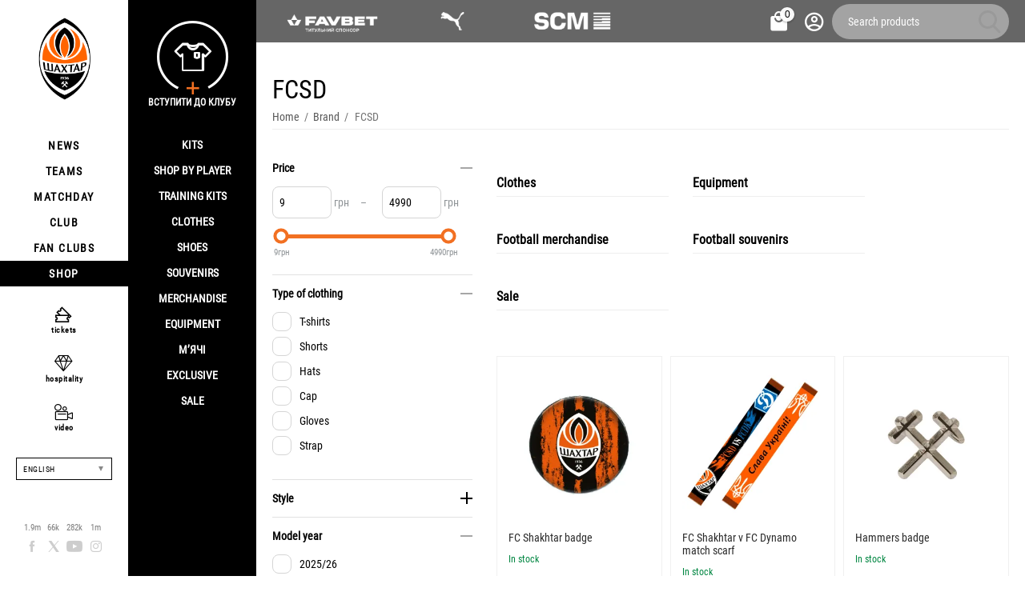

--- FILE ---
content_type: text/html; charset=utf-8
request_url: https://shop.shakhtar.com/en/fcsd/page-2/
body_size: 28285
content:
<!DOCTYPE html>
<html 
class="
sticky-top-panel "    lang="en"
    dir="ltr"
    class=" "
>
<head>
<title>FCSD | Official FC Shakhtar online shop - page 2</title>
<base href="https://shop.shakhtar.com/" />
<meta http-equiv="Content-Type" content="text/html; charset=utf-8" data-ca-mode="" />
<meta name="viewport" content="width=device-width, initial-scale=1, user-scalable=no, viewport-fit=cover" />
<meta name="description" content="Buy FCSD | The lowest prices, original products, quality guarantee. - page 2" />
    <meta name="keywords" content="FCSD" />

<meta name="format-detection" content="telephone=no">

            <link rel="canonical" href="https://shop.shakhtar.com/en/fcsd/page-2/" />    
            <link rel="prev" href="https://shop.shakhtar.com/en/fcsd/" />        <link rel="next" href="https://shop.shakhtar.com/en/fcsd/page-3/" />    
    <link title="Українська" dir="ltr" type="text/html" rel="alternate" hreflang="x-default" href="https://shop.shakhtar.com/fcsd/page-2/" />
    <link title="Українська" dir="ltr" type="text/html" rel="alternate" hreflang="uk" href="https://shop.shakhtar.com/fcsd/page-2/" />
    <link title="English" dir="ltr" type="text/html" rel="alternate" hreflang="en" href="https://shop.shakhtar.com/en/fcsd/page-2/" />
    <link title="Polski" dir="ltr" type="text/html" rel="alternate" hreflang="pl" href="https://shop.shakhtar.com/pl/fcsd/page-2/" />
    <link title="Deutsch" dir="ltr" type="text/html" rel="alternate" hreflang="de" href="https://shop.shakhtar.com/de/fcsd/page-2/" />
    <link title="Русский" dir="ltr" type="text/html" rel="alternate" hreflang="ru" href="https://shop.shakhtar.com/ru/fcsd/page-2/" />

<meta property="og:type" content="website" />
<meta property="og:locale" content="en_US" />
<meta property="og:title" content="FCSD | Official FC Shakhtar online shop - page 2" />
<meta property="og:description" content="Buy FCSD | The lowest prices, original products, quality guarantee." />
<meta property="og:url" content="https://shop.shakhtar.com/en/fcsd/page-2/" />
    <meta property="og:image" content="https://shop.shakhtar.com/images/ab__webp/feature_variant/9/FCSD_png.webp" />

    <meta name="theme-color" content="#ffffff">
<!-- Meta Pixel Code -->

<script type="3cfead0bd75810fb192305e0-text/javascript">

!function(f,b,e,v,n,t,s)

{if(f.fbq)return;n=f.fbq=function(){n.callMethod?

n.callMethod.apply(n,arguments):n.queue.push(arguments)};

if(!f._fbq)f._fbq=n;n.push=n;n.loaded=!0;n.version='2.0';

n.queue=[];t=b.createElement(e);t.async=!0;

t.src=v;s=b.getElementsByTagName(e)[0];

s.parentNode.insertBefore(t,s)}(window, document,'script',

'https://connect.facebook.net/en_US/fbevents.js');

fbq('init', '1052796669612016');

fbq('track', 'PageView');

</script>

<noscript><img height="1" width="1" style="display:none"

src="https://www.facebook.com/tr?id=1052796669612016&ev=PageView&noscript=1"

/></noscript>

<!-- End Meta Pixel Code -->
    <link href="https://shop.shakhtar.com/images/ab__webp/logos/8/logo_Shakhtar_RGB__forWEB__3_jpg.webp" rel="shortcut icon" type="image/webp" />

<style>
    @media (min-width: 981px) and (hover: hover) {
        #tygh_main_container > .tygh-header{
            background: rgba(0, 0, 0, .6)!important;
        }
    }
</style><link type="text/css" rel="stylesheet" href="https://shop.shakhtar.com/var/cache/misc/assets/design/themes/abt__unitheme2/css/standalone.ef42b1bab5a05e668fcdf8c2cf0e9ce8.css?1768549294" />

    

<!-- Inline script moved to the bottom of the page -->
<!-- Inline script moved to the bottom of the page -->

<!-- Inline script moved to the bottom of the page -->
    <script data-no-defer type="3cfead0bd75810fb192305e0-text/javascript" src="https://shop.shakhtar.com/var/files/gdpr/klaro/config.js">
    </script>
    <script data-no-defer data-klaro-config="klaroConfig" data-config="klaroConfig" type="3cfead0bd75810fb192305e0-text/javascript" src="https://shop.shakhtar.com/js/addons/gdpr/lib/klaro.js">
    </script>
    <!-- Inline script moved to the bottom of the page -->

<link rel="preload" href="https://shop.shakhtar.com/images/logos/8/logo_Shakhtar.webp" as="image">
<link rel="preload" href="https://shop.shakhtar.com/images/thumbnails/290/310/detailed/18/fc-shakhtar-25-26-round-badge-003839.webp.webp" as="image">
<link rel="preload" href="https://shop.shakhtar.com/images/thumbnails/290/310/detailed/17/FCSD_FCDK_scarf.webp.webp" as="image">
<link rel="preload" href="https://shop.shakhtar.com/images/thumbnails/290/310/detailed/19/fc-shakhtar-hammers-badge-003877.webp.webp" as="image">
<link rel="preload" href="https://shop.shakhtar.com/images/thumbnails/290/310/detailed/12/Scarf_new_season.webp.webp" as="image">
<link rel="preload" href="https://shop.shakhtar.com/images/thumbnails/290/310/detailed/17/a6cdaf1b-8252-11e7-80c9-000c295c9c78_1917597c-bd32-11ea-83e7-000c29fc72a4..jpg.webp" as="image">
<link rel="preload" href="https://shop.shakhtar.com/images/thumbnails/290/310/detailed/19/003918.webp.webp" as="image">
</head>

<body>
            
        <div class="ty-tygh  " data-ca-element="mainContainer" id="tygh_container">

        <div id="ajax_overlay" class="ty-ajax-overlay"></div>
<div id="ajax_loading_box" class="ty-ajax-loading-box"></div>
        <div class="cm-notification-container notification-container">
</div>
        <div class="ty-helper-container "
                    id="tygh_main_container">
                                             

<div class="tygh-header clearfix">
                <div class="container-fluid  header-grid light-header v2">
                                                
                <div class="container-fluid-row">
<div class="row-fluid ">        <div class="span16 top-menu-grid " >
                    <div class="row-fluid ">        <div class="span4 top-logo " >
                    <div class="hidden-phone sponsors-top  ">
                <div class="ut2-h__menu"><div class="ty-menu__wrapper"><a href="javascript:void(0);" onclick="if (!window.__cfRLUnblockHandlers) return false; $(this).next().toggleClass('view');$(this).toggleClass('open');" class="ty-menu__menu-btn m-button" data-cf-modified-3cfead0bd75810fb192305e0-=""><i class="ut2-icon-outline-menu"></i></a><ul class="ty-menu__items cm-responsive-menu"><li class="ty-menu__item ty-menu__item-nodrop cm-menu-item-responsive" data-subitems-count="0" data-settings-cols="2"><a href="https://www.favbet.ua/" class="ty-menu__item-link a-first-lvl"><span class="item-icon">

    
<img class="ty-pict  ut2-mwi-icon   cm-image" alt="" title="" width="160" height="50" src="https://shop.shakhtar.com/images/ab__webp/abt__ut2/menu-with-icon/11/slider-logo-favbet_ukr_png.webp" />

<bdi> </bdi>
	                        </span>
	                    </a>

                                            </li>
                <li class="ty-menu__item ty-menu__item-nodrop cm-menu-item-responsive" data-subitems-count="0" data-settings-cols="2"><a href="https://ua.puma.com/ru/" class="ty-menu__item-link a-first-lvl"><span class="item-icon">

    
<img class="ty-pict  ut2-mwi-icon   cm-image" alt="" title="" width="160" height="30" src="https://shop.shakhtar.com/images/ab__webp/abt__ut2/menu-with-icon/9/slider-logo-puma_chh1-g2_png.webp" />

<bdi> </bdi>
	                        </span>
	                    </a>

                                            </li>
                <li class="ty-menu__item ty-menu__item-nodrop cm-menu-item-responsive" data-subitems-count="0" data-settings-cols="2"><a href="http://www.scm.com.ua/" class="ty-menu__item-link a-first-lvl"><span class="item-icon">

    
<img class="ty-pict  ut2-mwi-icon   cm-image" alt="" title="" width="160" height="50" src="https://shop.shakhtar.com/images/ab__webp/abt__ut2/menu-with-icon/9/logo-scm_en_png.webp" />

<bdi> </bdi>
	                        </span>
	                    </a>

                                            </li>
                                
            </ul>
        </div>
    </div>

<!-- Inline script moved to the bottom of the page -->


                    </div><div class="sh__menu ">
                <div id="sw_dropdown_66" class="ut2-sp-n cm-combination cm-abt--ut2-toggle-scroll  cm-external-triggered"><i class="ut2-icon-outline-menu"></i></div><div id="dropdown_66" class="ut2-sw-b hidden cm-external-click" data-ca-external-click-id="sw_dropdown_66"></div><div class="ut2-sw-w sh__menu"><div class="ut2-scroll"><div class="ut2-sw"><div class="ut2-sp-f cm-combination cm-abt--ut2-toggle-scroll" id="off_dropdown_66" style="display:none;"><i class="ut2-icon-baseline-close"></i></div><div class="ut2-rb menu-logo"><div class="ty-logo-container">
    
            <a href="https://shop.shakhtar.com/en/" title="">
        
    

    
    
                            
        
        <img class="ty-pict  ty-logo-container__image   cm-image" width="107" height="170" alt="" title="" id="det_img_2399362490" src="https://shop.shakhtar.com/images/logos/8/logo_Shakhtar.webp" />

    
            </a>
    </div></div><nav class="ut2-fm  sidebar-navigation"><div class="ut2-fmbtm hidden">Back to main</div><div class="ut2-fmw"><div class="ut2-lfl "><p><a href="https://shakhtar.com/news/all-news/"><span>NEWS</span></a></p><i></i><div class="ut2-slw"><div class="ut2-lsl"><p><a href="https://shakhtar.com/news/all-news/" >ALL NEWS</a></p></div><div class="ut2-lsl"><p><a href="https://shakhtar.com/news/tickets-news/" >TIKETS NEW</a></p></div><div class="ut2-lsl"><p><a href="https://shakhtar.com/news/tickets-news/" >SHAKHTAR SOCIAL NEWS</a></p></div><div class="ut2-lsl"><p><a href="https://shakhtar.com/uk-ua/news/shakhtar-women-news/" >SHAKHTAR WOMEN NEWS</a></p></div></div></div><div class="ut2-lfl "><p><a href="https://shakhtar.com/players/first-team/"><span>TEAMS</span></a></p><i></i><div class="ut2-slw"><div class="ut2-lsl"><p><a href="https://shakhtar.com/players/first-team/" >SHAKHTAR</a></p></div><div class="ut2-lsl"><p><a href="https://shakhtar.com/uk-ua/players/shakhtar-u19/" >SHAKHTAR U19</a></p></div><div class="ut2-lsl"><p><a href="https://shakhtar.com/uk-ua/players/shakhtar-women/" >SHAKHTAR WOMEN</a></p></div><div class="ut2-lsl"><p><a href="https://shakhtar.com/uk-ua/players/legends/" >LEGENDS</a></p></div></div></div><div class="ut2-lfl "><p><a href="https://shakhtar.com/matchday/fixtures/"><span>MATCHDAY</span></a></p><i></i><div class="ut2-slw"><div class="ut2-lsl"><p><a href="https://shakhtar.com/uk-ua/matchday/fixtures/" >FIXTURES</a></p></div><div class="ut2-lsl"><p><a href="https://shakhtar.com/uk-ua/matchday/results/" >RESULTS</a></p></div><div class="ut2-lsl"><p><a href="https://shakhtar.com/uk-ua/matchday/table/" >TABLE</a></p></div></div></div><div class="ut2-lfl "><p><a href="https://shakhtar.com/club/intro#intro"><span>CLUB</span></a></p><i></i><div class="ut2-slw"><div class="ut2-lsl"><p><a href="https://shakhtar.com/uk-ua/club/timeline/" >TIMELINE</a></p></div><div class="ut2-lsl"><p><a href="https://shakhtar.com/uk-ua/club/partners/" >Partners</a></p></div><div class="ut2-lsl"><p><a href="https://shakhtar.com/uk-ua/club/philosophy-and-crest/" >PHILOSOPHY</a></p></div><div class="ut2-lsl"><p><a href="https://shakhtar.com/uk-ua/club/infrastructure/" >INFRASTRUCTURE</a></p></div><div class="ut2-lsl"><p><a href="https://shakhtar.com/uk-ua/club/honours/" >HONOURS</a></p></div><div class="ut2-lsl"><p><a href="https://shakhtar.com/uk-ua/club/management/" >MENEDGMENT</a></p></div><div class="ut2-lsl"><p><a href="https://shakhtar.com/uk-ua/club/shakhtar-social/" >SHAKHTAR SOCIAL</a></p></div><div class="ut2-lsl"><p><a href="https://proschool.shakhtar.com/ua" >SHAKHTAR PRO</a></p></div><div class="ut2-lsl"><p><a href="https://shakhtar.com/uk-ua/club/academy/" >ACADEMY</a></p></div><div class="ut2-lsl"><p><a href="https://franchise.shakhtar.com/Ua" >FRUNCHISE</a></p></div><div class="ut2-lsl"><p><a href="https://shakhtar.com/uk-ua/club/accreditation/" >MEDIA ACCREDETETION</a></p></div><div class="ut2-lsl"><p><a href="https://shakhtar.com/uk-ua/club/annual-report/" >ANNUAL REPORT</a></p></div><div class="ut2-lsl"><p><a href="https://shakhtar.com/uk-ua/club/official-information/" >OFFICIAL INFORMATION</a></p></div><div class="ut2-lsl"><p><a href="https://career.shakhtar.com/" >WORKING AT THE CLUB</a></p></div><div class="ut2-lsl"><p><a href="https://shakhtar.com/uk-ua/club/contacts/" >OUR CONTACTS</a></p></div></div></div><div class="ut2-lfl "><p><a href="https://shakhtar.com/fans/fan-clubs/"><span>FAN CLUBS</span></a></p><i></i><div class="ut2-slw"><div class="ut2-lsl"><p><a href="https://shakhtar.com/uk-ua/fans/fan-clubs/" >FAN CLUBS</a></p></div><div class="ut2-lsl"><p><a href="https://shakhtar.com/uk-ua/fans/family-club/" >FAMILY CLUB</a></p></div></div></div><div class="ut2-lfl active"><p><a href="https://shop.shakhtar.com/en/"><span>SHOP</span></a></p><i></i><div class="ut2-slw"><div class="ut2-lsl"><p><a href="javascript:void(0)" >Kits</a></p><ul class="ut2-tlw"><li><a href="https://shop.shakhtar.com/en/kits/jersey/" class="">Kits</a></li><li><a href="https://shop.shakhtar.com/en/kits/home-2025/" class="">Home kits</a></li><li><a href="https://shop.shakhtar.com/en/kits/away-2025/" class="">Away kits</a></li><li><a href="https://shop.shakhtar.com/en/kits/3rd/" class="">Third kit</a></li><li><a href="https://shop.shakhtar.com/en/kits/gk/" class="">Goalkeeper kits</a></li><li><a href="https://shop.shakhtar.com/en/kits/jr/" class="">Junior kits</a></li><li><a href="https://shop.shakhtar.com/en/kits/womens/" class="">Women&#039;s kits</a></li><li><a href="javascript:void(0)" class=""> </a></li><li><a href="https://shop.shakhtar.com/en/kits/sezonu-2021-22/" class="">2021/22 kits</a></li><li><a href="https://shop.shakhtar.com/en/kits/sezonu-2023-24/" class="">Форма сезону-2022/24</a></li><li><a href="https://shop.shakhtar.com/en/kits/sezonu-2024-25/" class="">Форма сезону-2024/25</a></li><li><a href="https://shop.shakhtar.com/en/kits/sezonu-2025-26/" class="">Форма сезону-2025/26</a></li></ul></div><div class="ut2-lsl"><p><a href="https://shop.shakhtar.com/en/first-team/" >Shop By Player</a></p></div><div class="ut2-lsl"><p><a href="https://shop.shakhtar.com/en/clothes/puma-fcsd-training/" >Training kits</a></p></div><div class="ut2-lsl"><p><a href="javascript:void(0)" >Clothes</a></p><ul class="ut2-tlw"><li><a href="https://shop.shakhtar.com/en/clothes/mens/" class="">For Men</a></li><li><a href="https://shop.shakhtar.com/en/clothes/womens/" class="">For Women</a></li><li><a href="https://shop.shakhtar.com/en/clothes/jr/" class="">For Junior</a></li></ul></div><div class="ut2-lsl"><p><a href="javascript:void(0)" >Shoes</a></p><ul class="ut2-tlw"><li><a href="https://shop.shakhtar.com/en/shoes/mens/" class="">For Men</a></li><li><a href="https://shop.shakhtar.com/en/shoes/womens/" class="">For Women</a></li><li><a href="https://shop.shakhtar.com/en/shoes/jr/" class="">For Junior</a></li></ul></div><div class="ut2-lsl"><p><a href="https://shop.shakhtar.com/en/souvenirs/" >Souvenirs</a></p></div><div class="ut2-lsl"><p><a href="https://shop.shakhtar.com/en/atributika/" >Merchandise</a></p></div><div class="ut2-lsl"><p><a href="https://shop.shakhtar.com/en/equipment/" >Equipment</a></p></div><div class="ut2-lsl"><p><a href="https://shop.shakhtar.com/en/balls/" >М’ячі</a></p></div><div class="ut2-lsl"><p><a href="https://shop.shakhtar.com/en/exclusive/" >Exclusive</a></p></div><div class="ut2-lsl"><p><a href="https://shop.shakhtar.com/en/sale/" >Sale</a></p></div></div></div></div></nav><!-- Inline script moved to the bottom of the page --><nav class="ut2-fm  feature-navigation"><div class="ut2-fmbtm hidden">Back to main</div><div class="ut2-fmw"><div class="ut2-lfl feature-navigation_tickets "><p><a href="https://tickets.shakhtar.com/"><span>tickets</span></a></p></div><div class="ut2-lfl feature-navigation_hospitality"><p><a href="https://shakhtar.com/hospitality/sky-boxes/"><span>hospitality</span></a></p></div><div class="ut2-lfl feature-navigation_tv "><p><a href="http://video.shakhtar.com/uk"><span>video</span></a></p></div></div></nav><!-- Inline script moved to the bottom of the page --><div class="ut2-rb sidebar-language"><div class="ut2-languages clearfix" id="languages_1">
                                                            <div class="ty-select-wrapper">
    
    <a class="ty-select-block__a cm-combination" id="sw_select_en_wrap_language_6970c8ee0cdb5">
                <span class="ty-select-block__a-item ">English</span>
        <span
        class="ty-icon ty-icon-down-micro ty-select-block__arrow"
                                    ></span>

    </a>

    <div id="select_en_wrap_language_6970c8ee0cdb5" class="ty-select-block cm-popup-box hidden">
        <ul class="cm-select-list ty-select-block__list ty-flags">
                            <li class="ty-select-block__list-item">
                    <a rel="nofollow" href="https://shop.shakhtar.com/fcsd/page-2/" class="ty-select-block__list-a  "  data-ca-name="uk">
                                        Українська                    </a>
                </li>
                            <li class="ty-select-block__list-item">
                    <a rel="nofollow" href="https://shop.shakhtar.com/en/fcsd/page-2/" class="ty-select-block__list-a is-active "  data-ca-name="en">
                                        English                    </a>
                </li>
                            <li class="ty-select-block__list-item">
                    <a rel="nofollow" href="https://shop.shakhtar.com/pl/fcsd/page-2/" class="ty-select-block__list-a  "  data-ca-name="pl">
                                        Polski                    </a>
                </li>
                            <li class="ty-select-block__list-item">
                    <a rel="nofollow" href="https://shop.shakhtar.com/de/fcsd/page-2/" class="ty-select-block__list-a  "  data-ca-name="de">
                                        Deutsch                    </a>
                </li>
                            <li class="ty-select-block__list-item">
                    <a rel="nofollow" href="https://shop.shakhtar.com/ru/fcsd/page-2/" class="ty-select-block__list-a  "  data-ca-name="ru">
                                        Русский                    </a>
                </li>
                    </ul>
    </div>
</div>
    <!--languages_1--></div></div><div class="ut2-rb"><div class="ty-wysiwyg-content"  data-ca-live-editor-object-id="1264" data-ca-live-editor-object-type="ab__product_feature_variant_view"><div class="sidebar-social">
    <ul class="list">
            <li>
                <a href="//facebook.com/fcshakhtar" target="_blank" class="sidebar-social_facebook" onclick="if (!window.__cfRLUnblockHandlers) return false; dataLayer.push({'eventCategory':'Social_Network_Button', 'eventAction':'Cliсk', 'virtualUrl':'/funnel/Social_Network_Button', 'event':'UAevent'})" data-cf-modified-3cfead0bd75810fb192305e0-="">1.9m</a>
            </li>
            <li>
                <a href="//twitter.com/fcshakhtar" target="_blank" class="sidebar-social_twitter" onclick="if (!window.__cfRLUnblockHandlers) return false; dataLayer.push({'eventCategory':'Social_Network_Button', 'eventAction':'Cliсk', 'virtualUrl':'/funnel/Social_Network_Button', 'event':'UAevent'})" data-cf-modified-3cfead0bd75810fb192305e0-="">66k</a>
            </li>
            <li>
                <a href="//youtube.com/shakhtartv" target="_blank" class="sidebar-social_youtube" onclick="if (!window.__cfRLUnblockHandlers) return false; dataLayer.push({'eventCategory':'Social_Network_Button', 'eventAction':'Cliсk', 'virtualUrl':'/funnel/Social_Network_Button', 'event':'UAevent'})" data-cf-modified-3cfead0bd75810fb192305e0-="">282k</a>
            </li>
            <li>
                <a href="//instagram.com/fcshakhtar" target="_blank" class="sidebar-social_instagram" onclick="if (!window.__cfRLUnblockHandlers) return false; dataLayer.push({'eventCategory':'Social_Network_Button', 'eventAction':'Cliсk', 'virtualUrl':'/funnel/Social_Network_Button', 'event':'UAevent'})" data-cf-modified-3cfead0bd75810fb192305e0-="">1m</a>
            </li>
    </ul>
</div></div></div><div class="ut2-rb sidebar-top-right"><div class="ty-wysiwyg-content"  data-ca-live-editor-object-id="1264" data-ca-live-editor-object-type="ab__product_feature_variant_view"><div class="join-the-club-wrapper">
	<a href="javascript:void(0);" class="js-full-fancybox js-login" style="padding:0px;" onclick="if (!window.__cfRLUnblockHandlers) return false; dataLayer.push({'eventCategory':'Membership_Button', 'eventAction':'Cliсk', 'virtualUrl':'/funnel/Membership_Button', 'event':'UAevent'})" data-cf-modified-3cfead0bd75810fb192305e0-="">
		<div class="join-the-club">
			<span class="image"></span>
			<span class="text">Вступити до клубу</span>
		</div>
	</a>
</div></div></div></div></div></div>
                    </div>
            </div>

                                        
                                        
            
        <div class="span12 top-buttons top-button-cart " >
                    <div class="ut2-top-cart-content ">
                    <div class="ty-dropdown-box" id="cart_status_836">
        <div id="sw_dropdown_836" class="ty-dropdown-box__title cm-combination">
        <a href="https://shop.shakhtar.com/en/cart/" class="ac-title ty-hand" id="cart_icon_836">
                                                <i class="ut2-icon-use_icon_cart empty"><span class="ty-minicart-count ty-hand empty">0</span></i><span>Cart<i class="ut2-icon-outline-expand_more"></i></span>
                            
        <!--cart_icon_836--></a>
        </div>
        <div id="dropdown_836" class="cm-popup-box ty-dropdown-box__content ty-dropdown-box__content--cart hidden">
                            <div class="cm-cart-content cm-cart-content-thumb cm-cart-content-delete" id="cart_content_836">
                    <div class="ut2-cart-title">Cart items:</div>
                        <div class="ty-cart-items">
                                                            <div class="ty-cart-items__empty ty-center">Cart is empty</div>
                                                    </div>

                                            <div class="cm-cart-buttons ty-cart-content__buttons buttons-container hidden">
                                                                                    
                            <a href="https://shop.shakhtar.com/en/cart/" rel="nofollow" class="ty-btn ty-btn__outline">View cart</a>
                                                                        
 
    <a href="https://shop.shakhtar.com/en/checkout/"  class="ty-btn ty-btn__primary " ><span
        class="ty-icon ty-icon-ok"
                                    ></span>
<bdi>Checkout</bdi></a>
                                                    </div>
                    
                <!--cart_content_836--></div>
            
        </div>
    <!--cart_status_836--></div>


                    </div><div class="ut2-top-my-account ">
                <div class="ty-dropdown-box" id="account_info_675">
    <div id="sw_dropdown_69" class="ty-dropdown-box__title cm-combination">
        <div>
                            <a class="ac-title" href="https://shop.shakhtar.com/en/profiles-update/">
	                <i class="ut2-icon-outline-account-circle"></i>
                    <span >Account<i class="ut2-icon-outline-expand_more"></i></span>
                </a>
            
        </div>
    </div>

    <div id="dropdown_69" class="cm-popup-box ty-dropdown-box__content hidden">

                <ul class="ty-account-info">
                                        <li class="ty-account-info__item ty-dropdown-box__item"><a class="ty-account-info__a underlined" href="https://shop.shakhtar.com/en/orders/" rel="nofollow">Orders</a></li>
                            
        </ul>

                    <div class="ty-account-info__orders updates-wrapper track-orders" id="track_orders_block_675">
                <form action="https://shop.shakhtar.com/en/" method="POST" class="cm-ajax cm-post cm-ajax-full-render" name="track_order_quick">
                    <input type="hidden" name="result_ids" value="track_orders_block_*" />
                    <input type="hidden" name="return_url" value="index.php?sl=en&amp;dispatch=product_features.view&amp;variant_id=1264&amp;page=2" />

                    <div class="ty-account-info__orders-txt">Track my order(s)</div>

                    <div class="ty-account-info__orders-input ty-control-group ty-input-append">
                        <label for="track_order_item675" class="cm-required hidden">Track my order(s)</label>
                        <input type="text" size="20" class="ty-input-text cm-hint" id="track_order_item675" name="track_data" value="Order ID/E-mail" />
                        <button title="Go" class="ty-btn-go" type="submit"><span
        class="ty-icon ty-icon-right-dir ty-btn-go__icon"
                                    ></span>
</button>
<input type="hidden" name="dispatch" value="orders.track_request" />
                                            </div>
                <input type="hidden" name="security_hash" class="cm-no-hide-input" value="c62e82dcebfa385d618ba032acbbb08c" /></form>
                <!--track_orders_block_675--></div>
        
        <div class="ty-account-info__buttons buttons-container">
                            <a href="https://shop.shakhtar.com/en/login/?return_url=index.php%3Fsl%3Den%26dispatch%3Dproduct_features.view%26variant_id%3D1264%26page%3D2" data-ca-target-id="login_block675" class="cm-dialog-opener cm-dialog-auto-size ty-btn ty-btn__secondary" rel="nofollow">Sign in</a><a href="https://shop.shakhtar.com/en/profiles-add/" rel="nofollow" class="ty-btn ty-btn__primary">Register</a>
                <div  id="login_block675" class="hidden" title="Sign in">
                    <div class="ty-login-popup">
                                            </div>
                </div>
                    </div>
<!--account_info_675--></div>
</div>
                    </div><a href="javascript:void(0);" rel="nofollow" onclick="if (!window.__cfRLUnblockHandlers) return false; $(this).parent().next().toggleClass('hidden');$(this).next().toggleClass('view');$(this).toggleClass('hidden');" class="ut2-btn-search" data-cf-modified-3cfead0bd75810fb192305e0-=""><i class="ut2-icon-search"></i></a>

<div class="ty-search-block">
    <form action="https://shop.shakhtar.com/en/" name="search_form" method="get">
        <input type="hidden" name="match" value="all" />
        <input type="hidden" name="subcats" value="Y" />
        <input type="hidden" name="pcode_from_q" value="Y" />
        <input type="hidden" name="pshort" value="Y" />
        <input type="hidden" name="pfull" value="Y" />
        <input type="hidden" name="pname" value="Y" />
        <input type="hidden" name="pkeywords" value="Y" />
        <input type="hidden" name="search_performed" value="Y" />

        

        <input type="text" name="q" value="" id="search_input" title="Search products" class="ty-search-block__input cm-hint" /><button title="Search" class="ty-search-magnifier" type="submit"><i class="ut2-icon-search"></i></button>
<input type="hidden" name="dispatch" value="products.search" />
        
    <input type="hidden" name="security_hash" class="cm-no-hide-input" value="c62e82dcebfa385d618ba032acbbb08c" /></form>
</div>
            </div>
</div>
            </div>
</div>
    </div>                                        
    
        </div>
    

</div>

    <div class="tygh-content clearfix">
                    <div class="container-fluid  cat-content-grid">
                                                
                                        
                <div class="container-fluid-row">
<div class="row-fluid ">        <div class="span16  ut2-top" >
                    <div class="ut2-extra-block-title">
            <h1 class="ty-mainbox-title">
            				<span>FCSD</span>
            
        </h1>
    
	<div id="breadcrumbs_143">

                    <div class="ty-breadcrumbs clearfix">
            <a href="https://shop.shakhtar.com/en/" class="ty-breadcrumbs__a"><bdi>Home</bdi></a><span class="ty-breadcrumbs__slash">/</span><a href="https://shop.shakhtar.com/en/brend/" class="ty-breadcrumbs__a"><bdi>Brand</bdi></a><span class="ty-breadcrumbs__slash">/</span><span class="ty-breadcrumbs__current"><bdi>FCSD</bdi></span>        </div>

                <!-- Inline script moved to the bottom of the page -->
            <!--breadcrumbs_143--></div></div>
            </div>
</div>
    </div>                                        
                <div class="container-fluid-row">
<div class="row-fluid ">        <div class="span12 main-content-grid  " >
                    <div id="category_products_71">
    <div class="ut2-feat-container reverse">
                    <div class="ty-feature">
                <div class="ty-feature__description ty-wysiwyg-content">
                                            <div class="ty-feature__image">
                            

    
<img class="ty-pict     cm-image" alt="" title="" id="det_img_645261547" width="532" height="275" src="https://shop.shakhtar.com/images/ab__webp/feature_variant/9/FCSD_png.webp" />

                        </div>
                                                            &nbsp;
                </div>
            </div>
        
                    <div class="ab-ut2-feature-content">
                    <div class="row-fluid ab-lc-wrap">
                            <div class="ab-lc-group">
                <div class="head">
                    <div class="cat-title"><a href="https://shop.shakhtar.com/en/clothes/fcsd/"> Clothes</a></div>
                </div>

                            </div>
                                <div class="ab-lc-group">
                <div class="head">
                    <div class="cat-title"><a href="https://shop.shakhtar.com/en/equipment/">Equipment</a></div>
                </div>

                            </div>
                                <div class="ab-lc-group">
                <div class="head">
                    <div class="cat-title"><a href="https://shop.shakhtar.com/en/atributika/">Football merchandise </a></div>
                </div>

                            </div>
                                <div class="ab-lc-group">
                <div class="head">
                    <div class="cat-title"><a href="https://shop.shakhtar.com/en/souvenirs/">Football souvenirs </a></div>
                </div>

                            </div>
                                <div class="ab-lc-group">
                <div class="head">
                    <div class="cat-title"><a href="https://shop.shakhtar.com/en/sale/?features_hash=326-1264">Sale</a></div>
                </div>

                            </div>
            </div>
                                                    

    
                	
		

    
    


	
    
                


        
        
        

                

<!-- Inline script moved to the bottom of the page -->
    <div class="ty-pagination-container cm-pagination-container" id="pagination_contents">

    
    
            <div class="hidden"><a data-ca-scroll=".cm-pagination-container" href="" data-ca-page="" data-ca-target-id="pagination_contents" class="hidden"></a></div>
    
    <!-- Inline script moved to the bottom of the page --><div class="grid-list ">
    <div id="product_features_view_pagination_contents">
<div class="ty-column4" data-ut2-load-more="first-item">
    
    







































    


<div class="ut2-gl__item " style="aspect-ratio: var(--gl-item-width) / var(--gl-item-height)">    
                <form action="https://shop.shakhtar.com/en/" method="post" name="product_form_7001" enctype="multipart/form-data" class="cm-disable-empty-files  cm-ajax cm-ajax-full-render cm-ajax-status-middle ">
<input type="hidden" name="result_ids" value="cart_status*,wish_list*,checkout*,account_info*,abt__ut2_wishlist_count" />
<input type="hidden" name="redirect_url" value="index.php?sl=en&amp;dispatch=product_features.view&amp;variant_id=1264&amp;page=2" />
<input type="hidden" name="product_data[7001][product_id]" value="7001" />
<div class="ut2-gl__body content-on-hover"><div class="ut2-gl__image" style="max-height:310px;aspect-ratio: 290 / 310;">


        <a href="https://shop.shakhtar.com/en/fc-shakhtar-25-26-round-badge-003839/">
                    
        
    
                    
                            
        
        <img class="ty-pict  img-ab-hover-gallery   cm-image" alt="" title="" srcset="https://shop.shakhtar.com/images/thumbnails/580/620/detailed/18/fc-shakhtar-25-26-round-badge-003839.webp.webp 2x" id="det_img_7001desktop" width="290" height="310" src="https://shop.shakhtar.com/images/thumbnails/290/310/detailed/18/fc-shakhtar-25-26-round-badge-003839.webp.webp" />

            </a>

                                
            
    <div class="ut2-w-c-q__buttons " ><!----></div></div><div class="ut2-gl__content content-on-hover" style="min-height:101px;">    <div class="ut2-gl__name">            <a href="https://shop.shakhtar.com/en/fc-shakhtar-25-26-round-badge-003839/" class="product-title" title="FC Shakhtar badge" >FC Shakhtar badge</a>    
</div><div class="ut2-gl__rating ut2-rating-stars ">

</div>
<div class="ut2-gl__amount">        <div class="cm-reload-7001 stock-wrap" id="product_amount_update_7001">
        <input type="hidden" name="appearance[show_product_amount]" value="1" />
                                                        <div class="ty-control-group product-list-field">
                                                <span class="ty-qty-in-stock ty-control-group__item" id="in_stock_info_7001">
                                                            In stock
                                                    </span>
                    </div>
                                        <!--product_amount_update_7001--></div>
   
    
</div><div class="ut2-gl__mix-price-and-button qty-wrap"><div class="ut2-gl__price	pr-row-mix" style="min-height: 36px;"><div>            <span class="cm-reload-7001" id="old_price_update_7001">
            <input type="hidden" name="appearance[show_old_price]" value="1" />
                                    
        <!--old_price_update_7001--></span>
        <span class="cm-reload-7001 ty-price-update" id="price_update_7001">
        <input type="hidden" name="appearance[show_price_values]" value="1" />
        <input type="hidden" name="appearance[show_price]" value="1" />
                                                                                                                        <span class="ty-price" id="line_discounted_price_7001"><bdi><span id="sec_discounted_price_7001" class="ty-price-num">60</span>&nbsp;<span class="ty-price-num">грн</span></bdi></span>
                            
                        <!--price_update_7001--></span>
</div><div>        </div>
</div><div class="ut2-gl__control ut2-view-qty icon_button" style="min-height: 36px;"><div class="cm-reload-7001 " id="add_to_cart_update_7001">
<input type="hidden" name="appearance[show_add_to_cart]" value="1" />
<input type="hidden" name="appearance[show_list_buttons]" value="" />
<input type="hidden" name="appearance[but_role]" value="action" />
<input type="hidden" name="appearance[quick_view]" value="" />


                                                                
     <button id="button_cart_7001" class="ty-btn__primary ty-btn__add-to-cart cm-form-dialog-closer  ty-btn" type="submit" name="dispatch[checkout.add..7001]" ><span><i class="ut2-icon-use_icon_cart"></i><bdi>Add to cart</bdi></span></button>

    


<!--add_to_cart_update_7001--></div>
            <div class="cm-reload-7001" id="qty_update_7001">
        <input type="hidden" name="appearance[show_qty]" value="1" />
        <input type="hidden" name="appearance[capture_options_vs_qty]" value="" />
                                                <div class="ty-qty clearfix changer" id="qty_7001">
                                                <div class="ty-center ty-value-changer cm-value-changer">
                                            <a class="cm-increase ty-value-changer__increase">&#43;</a>
                                        <input  type="text" size="5" class="ty-value-changer__input cm-amount cm-value-decimal" id="qty_count_7001" name="product_data[7001][amount]" value="1" data-ca-min-qty="1" />
                                            <a class="cm-decrease ty-value-changer__decrease">&minus;</a>
                                    </div>
                            </div>
                <!--qty_update_7001--></div>
    

</div></div></div><div class="ut2-gl__bottom">
    

        

<div class="ut2-gl__feature">                    <div class="cm-reload-7001" id="product_data_features_update_7001">
            <input type="hidden" name="appearance[show_features]" value="1" />
            

    
    <span class="ty-control-group"><span class="ty-product-feature__label"><em>SKU</em></span><span><em>004223</em></span></span>        <!--product_data_features_update_7001--></div>
    
</div>

</div></div><input type="hidden" name="security_hash" class="cm-no-hide-input" value="c62e82dcebfa385d618ba032acbbb08c" /></form>


</div></div><div class="ty-column4">
    
    







































    


<div class="ut2-gl__item " style="aspect-ratio: var(--gl-item-width) / var(--gl-item-height)">    
                <form action="https://shop.shakhtar.com/en/" method="post" name="product_form_6541" enctype="multipart/form-data" class="cm-disable-empty-files  cm-ajax cm-ajax-full-render cm-ajax-status-middle ">
<input type="hidden" name="result_ids" value="cart_status*,wish_list*,checkout*,account_info*,abt__ut2_wishlist_count" />
<input type="hidden" name="redirect_url" value="index.php?sl=en&amp;dispatch=product_features.view&amp;variant_id=1264&amp;page=2" />
<input type="hidden" name="product_data[6541][product_id]" value="6541" />
<div class="ut2-gl__body content-on-hover"><div class="ut2-gl__image" style="max-height:310px;aspect-ratio: 290 / 310;">


        <a href="https://shop.shakhtar.com/en/fc-shakhtar-v-fc-dynamo-match-scarf/">
                    
        
    
                    
                            
        
        <img class="ty-pict  img-ab-hover-gallery   cm-image" alt="" title="" srcset="https://shop.shakhtar.com/images/thumbnails/580/620/detailed/17/FCSD_FCDK_scarf.webp.webp 2x" id="det_img_6541desktop" width="290" height="310" src="https://shop.shakhtar.com/images/thumbnails/290/310/detailed/17/FCSD_FCDK_scarf.webp.webp" />

            </a>

                                
            
    <div class="ut2-w-c-q__buttons " ><!----></div></div><div class="ut2-gl__content content-on-hover" style="min-height:101px;">    <div class="ut2-gl__name">            <a href="https://shop.shakhtar.com/en/fc-shakhtar-v-fc-dynamo-match-scarf/" class="product-title" title="FC Shakhtar v FC Dynamo match scarf" >FC Shakhtar v FC Dynamo match scarf</a>    
</div><div class="ut2-gl__rating ut2-rating-stars ">

</div>
<div class="ut2-gl__amount">        <div class="cm-reload-6541 stock-wrap" id="product_amount_update_6541">
        <input type="hidden" name="appearance[show_product_amount]" value="1" />
                                                        <div class="ty-control-group product-list-field">
                                                <span class="ty-qty-in-stock ty-control-group__item" id="in_stock_info_6541">
                                                            In stock
                                                    </span>
                    </div>
                                        <!--product_amount_update_6541--></div>
   
    
</div><div class="ut2-gl__mix-price-and-button qty-wrap"><div class="ut2-gl__price	pr-row-mix" style="min-height: 36px;"><div>            <span class="cm-reload-6541" id="old_price_update_6541">
            <input type="hidden" name="appearance[show_old_price]" value="1" />
                                    
        <!--old_price_update_6541--></span>
        <span class="cm-reload-6541 ty-price-update" id="price_update_6541">
        <input type="hidden" name="appearance[show_price_values]" value="1" />
        <input type="hidden" name="appearance[show_price]" value="1" />
                                                                                                                        <span class="ty-price" id="line_discounted_price_6541"><bdi><span id="sec_discounted_price_6541" class="ty-price-num">490</span>&nbsp;<span class="ty-price-num">грн</span></bdi></span>
                            
                        <!--price_update_6541--></span>
</div><div>        </div>
</div><div class="ut2-gl__control ut2-view-qty icon_button" style="min-height: 36px;"><div class="cm-reload-6541 " id="add_to_cart_update_6541">
<input type="hidden" name="appearance[show_add_to_cart]" value="1" />
<input type="hidden" name="appearance[show_list_buttons]" value="" />
<input type="hidden" name="appearance[but_role]" value="action" />
<input type="hidden" name="appearance[quick_view]" value="" />


                                                                
     <button id="button_cart_6541" class="ty-btn__primary ty-btn__add-to-cart cm-form-dialog-closer  ty-btn" type="submit" name="dispatch[checkout.add..6541]" ><span><i class="ut2-icon-use_icon_cart"></i><bdi>Add to cart</bdi></span></button>

    


<!--add_to_cart_update_6541--></div>
            <div class="cm-reload-6541" id="qty_update_6541">
        <input type="hidden" name="appearance[show_qty]" value="1" />
        <input type="hidden" name="appearance[capture_options_vs_qty]" value="" />
                                                <div class="ty-qty clearfix changer" id="qty_6541">
                                                <div class="ty-center ty-value-changer cm-value-changer">
                                            <a class="cm-increase ty-value-changer__increase">&#43;</a>
                                        <input  type="text" size="5" class="ty-value-changer__input cm-amount cm-value-decimal" id="qty_count_6541" name="product_data[6541][amount]" value="1" data-ca-min-qty="1" />
                                            <a class="cm-decrease ty-value-changer__decrease">&minus;</a>
                                    </div>
                            </div>
                <!--qty_update_6541--></div>
    

</div></div></div><div class="ut2-gl__bottom">
    

        

<div class="ut2-gl__feature">                    <div class="cm-reload-6541" id="product_data_features_update_6541">
            <input type="hidden" name="appearance[show_features]" value="1" />
            

    
    <span class="ty-control-group"><span class="ty-product-feature__label"><em>SKU</em></span><span><em>004219</em></span></span>        <!--product_data_features_update_6541--></div>
    
</div>

</div></div><input type="hidden" name="security_hash" class="cm-no-hide-input" value="c62e82dcebfa385d618ba032acbbb08c" /></form>


</div></div><div class="ty-column4">
    
    







































    


<div class="ut2-gl__item " style="aspect-ratio: var(--gl-item-width) / var(--gl-item-height)">    
                <form action="https://shop.shakhtar.com/en/" method="post" name="product_form_7712" enctype="multipart/form-data" class="cm-disable-empty-files  cm-ajax cm-ajax-full-render cm-ajax-status-middle ">
<input type="hidden" name="result_ids" value="cart_status*,wish_list*,checkout*,account_info*,abt__ut2_wishlist_count" />
<input type="hidden" name="redirect_url" value="index.php?sl=en&amp;dispatch=product_features.view&amp;variant_id=1264&amp;page=2" />
<input type="hidden" name="product_data[7712][product_id]" value="7712" />
<div class="ut2-gl__body content-on-hover"><div class="ut2-gl__image" style="max-height:310px;aspect-ratio: 290 / 310;">


        <a href="https://shop.shakhtar.com/en/fc-shakhtar-hammers-badge-003877/">
                    
        
    
                    
                            
        
        <img class="ty-pict  img-ab-hover-gallery   cm-image" alt="" title="" srcset="https://shop.shakhtar.com/images/thumbnails/580/620/detailed/19/fc-shakhtar-hammers-badge-003877.webp.webp 2x" id="det_img_7712desktop" width="290" height="310" src="https://shop.shakhtar.com/images/thumbnails/290/310/detailed/19/fc-shakhtar-hammers-badge-003877.webp.webp" />

            </a>

                                
            
    <div class="ut2-w-c-q__buttons " ><!----></div></div><div class="ut2-gl__content content-on-hover" style="min-height:101px;">    <div class="ut2-gl__name">            <a href="https://shop.shakhtar.com/en/fc-shakhtar-hammers-badge-003877/" class="product-title" title="Hammers badge" >Hammers badge</a>    
</div><div class="ut2-gl__rating ut2-rating-stars ">

</div>
<div class="ut2-gl__amount">        <div class="cm-reload-7712 stock-wrap" id="product_amount_update_7712">
        <input type="hidden" name="appearance[show_product_amount]" value="1" />
                                                        <div class="ty-control-group product-list-field">
                                                <span class="ty-qty-in-stock ty-control-group__item" id="in_stock_info_7712">
                                                            In stock
                                                    </span>
                    </div>
                                        <!--product_amount_update_7712--></div>
   
    
</div><div class="ut2-gl__mix-price-and-button qty-wrap"><div class="ut2-gl__price	pr-row-mix" style="min-height: 36px;"><div>            <span class="cm-reload-7712" id="old_price_update_7712">
            <input type="hidden" name="appearance[show_old_price]" value="1" />
                                    
        <!--old_price_update_7712--></span>
        <span class="cm-reload-7712 ty-price-update" id="price_update_7712">
        <input type="hidden" name="appearance[show_price_values]" value="1" />
        <input type="hidden" name="appearance[show_price]" value="1" />
                                                                                                                        <span class="ty-price" id="line_discounted_price_7712"><bdi><span id="sec_discounted_price_7712" class="ty-price-num">190</span>&nbsp;<span class="ty-price-num">грн</span></bdi></span>
                            
                        <!--price_update_7712--></span>
</div><div>        </div>
</div><div class="ut2-gl__control ut2-view-qty icon_button" style="min-height: 36px;"><div class="cm-reload-7712 " id="add_to_cart_update_7712">
<input type="hidden" name="appearance[show_add_to_cart]" value="1" />
<input type="hidden" name="appearance[show_list_buttons]" value="" />
<input type="hidden" name="appearance[but_role]" value="action" />
<input type="hidden" name="appearance[quick_view]" value="" />


                                                                
     <button id="button_cart_7712" class="ty-btn__primary ty-btn__add-to-cart cm-form-dialog-closer  ty-btn" type="submit" name="dispatch[checkout.add..7712]" ><span><i class="ut2-icon-use_icon_cart"></i><bdi>Add to cart</bdi></span></button>

    


<!--add_to_cart_update_7712--></div>
            <div class="cm-reload-7712" id="qty_update_7712">
        <input type="hidden" name="appearance[show_qty]" value="1" />
        <input type="hidden" name="appearance[capture_options_vs_qty]" value="" />
                                                <div class="ty-qty clearfix changer" id="qty_7712">
                                                <div class="ty-center ty-value-changer cm-value-changer">
                                            <a class="cm-increase ty-value-changer__increase">&#43;</a>
                                        <input  type="text" size="5" class="ty-value-changer__input cm-amount cm-value-decimal" id="qty_count_7712" name="product_data[7712][amount]" value="1" data-ca-min-qty="1" />
                                            <a class="cm-decrease ty-value-changer__decrease">&minus;</a>
                                    </div>
                            </div>
                <!--qty_update_7712--></div>
    

</div></div></div><div class="ut2-gl__bottom">
    



<div class="ut2-gl__feature">                    <div class="cm-reload-7712" id="product_data_features_update_7712">
            <input type="hidden" name="appearance[show_features]" value="1" />
            

    
    <span class="ty-control-group"><span class="ty-product-feature__label"><em>SKU</em></span><span><em>003877</em></span></span>        <!--product_data_features_update_7712--></div>
    
</div>

</div></div><input type="hidden" name="security_hash" class="cm-no-hide-input" value="c62e82dcebfa385d618ba032acbbb08c" /></form>


</div></div><div class="ty-column4">
    
    







































    


<div class="ut2-gl__item " style="aspect-ratio: var(--gl-item-width) / var(--gl-item-height)">    
                <form action="https://shop.shakhtar.com/en/" method="post" name="product_form_686" enctype="multipart/form-data" class="cm-disable-empty-files  cm-ajax cm-ajax-full-render cm-ajax-status-middle ">
<input type="hidden" name="result_ids" value="cart_status*,wish_list*,checkout*,account_info*,abt__ut2_wishlist_count" />
<input type="hidden" name="redirect_url" value="index.php?sl=en&amp;dispatch=product_features.view&amp;variant_id=1264&amp;page=2" />
<input type="hidden" name="product_data[686][product_id]" value="686" />
<div class="ut2-gl__body content-on-hover"><div class="ut2-gl__image" style="max-height:310px;aspect-ratio: 290 / 310;">


        <a href="https://shop.shakhtar.com/en/sharf-shahter-noviy-sezon-2021/">
                    
        
    
                    
                            
        
        <img class="ty-pict  img-ab-hover-gallery   cm-image" alt="" title="" srcset="https://shop.shakhtar.com/images/thumbnails/580/620/detailed/12/Scarf_new_season.webp.webp 2x" id="det_img_686desktop" width="290" height="310" src="https://shop.shakhtar.com/images/thumbnails/290/310/detailed/12/Scarf_new_season.webp.webp" />

            </a>

                                
            
    <div class="ut2-w-c-q__buttons " ><!----></div></div><div class="ut2-gl__content content-on-hover" style="min-height:101px;">    <div class="ut2-gl__name">            <a href="https://shop.shakhtar.com/en/sharf-shahter-noviy-sezon-2021/" class="product-title" title="New season Scarf" >New season Scarf</a>    
</div><div class="ut2-gl__rating ut2-rating-stars ">

</div>
<div class="ut2-gl__amount">        <div class="cm-reload-686 stock-wrap" id="product_amount_update_686">
        <input type="hidden" name="appearance[show_product_amount]" value="1" />
                                                        <div class="ty-control-group product-list-field">
                                                <span class="ty-qty-in-stock ty-control-group__item" id="in_stock_info_686">
                                                            In stock
                                                    </span>
                    </div>
                                        <!--product_amount_update_686--></div>
   
    
</div><div class="ut2-gl__mix-price-and-button qty-wrap"><div class="ut2-gl__price	pr-row-mix" style="min-height: 36px;"><div>            <span class="cm-reload-686" id="old_price_update_686">
            <input type="hidden" name="appearance[show_old_price]" value="1" />
                                    
        <!--old_price_update_686--></span>
        <span class="cm-reload-686 ty-price-update" id="price_update_686">
        <input type="hidden" name="appearance[show_price_values]" value="1" />
        <input type="hidden" name="appearance[show_price]" value="1" />
                                                                                                                        <span class="ty-price" id="line_discounted_price_686"><bdi><span id="sec_discounted_price_686" class="ty-price-num">490</span>&nbsp;<span class="ty-price-num">грн</span></bdi></span>
                            
                        <!--price_update_686--></span>
</div><div>        </div>
</div><div class="ut2-gl__control ut2-view-qty icon_button" style="min-height: 36px;"><div class="cm-reload-686 " id="add_to_cart_update_686">
<input type="hidden" name="appearance[show_add_to_cart]" value="1" />
<input type="hidden" name="appearance[show_list_buttons]" value="" />
<input type="hidden" name="appearance[but_role]" value="action" />
<input type="hidden" name="appearance[quick_view]" value="" />


                                                                
     <button id="button_cart_686" class="ty-btn__primary ty-btn__add-to-cart cm-form-dialog-closer  ty-btn" type="submit" name="dispatch[checkout.add..686]" ><span><i class="ut2-icon-use_icon_cart"></i><bdi>Add to cart</bdi></span></button>

    


<!--add_to_cart_update_686--></div>
            <div class="cm-reload-686" id="qty_update_686">
        <input type="hidden" name="appearance[show_qty]" value="1" />
        <input type="hidden" name="appearance[capture_options_vs_qty]" value="" />
                                                <div class="ty-qty clearfix changer" id="qty_686">
                                                <div class="ty-center ty-value-changer cm-value-changer">
                                            <a class="cm-increase ty-value-changer__increase">&#43;</a>
                                        <input  type="text" size="5" class="ty-value-changer__input cm-amount cm-value-decimal" id="qty_count_686" name="product_data[686][amount]" value="1" data-ca-min-qty="1" />
                                            <a class="cm-decrease ty-value-changer__decrease">&minus;</a>
                                    </div>
                            </div>
                <!--qty_update_686--></div>
    

</div></div></div><div class="ut2-gl__bottom">
    



<div class="ut2-gl__feature">                    <div class="cm-reload-686" id="product_data_features_update_686">
            <input type="hidden" name="appearance[show_features]" value="1" />
            

    
    <span class="ty-control-group"><span class="ty-product-feature__label"><em>SKU</em></span><span><em>003833</em></span></span>        <!--product_data_features_update_686--></div>
    
</div>

</div></div><input type="hidden" name="security_hash" class="cm-no-hide-input" value="c62e82dcebfa385d618ba032acbbb08c" /></form>


</div></div><div class="ty-column4">
    
    







































    


<div class="ut2-gl__item " style="aspect-ratio: var(--gl-item-width) / var(--gl-item-height)">    
                <form action="https://shop.shakhtar.com/en/" method="post" name="product_form_5264" enctype="multipart/form-data" class="cm-disable-empty-files  cm-ajax cm-ajax-full-render cm-ajax-status-middle ">
<input type="hidden" name="result_ids" value="cart_status*,wish_list*,checkout*,account_info*,abt__ut2_wishlist_count" />
<input type="hidden" name="redirect_url" value="index.php?sl=en&amp;dispatch=product_features.view&amp;variant_id=1264&amp;page=2" />
<input type="hidden" name="product_data[5264][product_id]" value="5264" />
<div class="ut2-gl__body content-on-hover"><div class="ut2-gl__image" style="max-height:310px;aspect-ratio: 290 / 310;">


        <a href="https://shop.shakhtar.com/en/fc-shakhtar-fleece-plaid-pillow-004149/">
                    
        
    
                    
                            
        
        <img class="ty-pict  img-ab-hover-gallery   cm-image" alt="" title="" srcset="https://shop.shakhtar.com/images/thumbnails/580/620/detailed/17/a6cdaf1b-8252-11e7-80c9-000c295c9c78_1917597c-bd32-11ea-83e7-000c29fc72a4..jpg.webp 2x" id="det_img_5264desktop" width="290" height="310" src="https://shop.shakhtar.com/images/thumbnails/290/310/detailed/17/a6cdaf1b-8252-11e7-80c9-000c295c9c78_1917597c-bd32-11ea-83e7-000c29fc72a4..jpg.webp" />

            </a>

                                
            
    <div class="ut2-w-c-q__buttons " ><!----></div></div><div class="ut2-gl__content content-on-hover" style="min-height:101px;">    <div class="ut2-gl__name">            <a href="https://shop.shakhtar.com/en/fc-shakhtar-fleece-plaid-pillow-004149/" class="product-title" title="FC Shakhtar Fleece Plaid Pillow" >FC Shakhtar Fleece Plaid Pillow</a>    
</div><div class="ut2-gl__rating ut2-rating-stars ">

</div>
<div class="ut2-gl__amount">        <div class="cm-reload-5264 stock-wrap" id="product_amount_update_5264">
        <input type="hidden" name="appearance[show_product_amount]" value="1" />
                                                        <div class="ty-control-group product-list-field">
                                                <span class="ty-qty-in-stock ty-control-group__item" id="in_stock_info_5264">
                                                            In stock
                                                    </span>
                    </div>
                                        <!--product_amount_update_5264--></div>
   
    
</div><div class="ut2-gl__mix-price-and-button qty-wrap"><div class="ut2-gl__price	pr-row-mix" style="min-height: 36px;"><div>            <span class="cm-reload-5264" id="old_price_update_5264">
            <input type="hidden" name="appearance[show_old_price]" value="1" />
                                    
        <!--old_price_update_5264--></span>
        <span class="cm-reload-5264 ty-price-update" id="price_update_5264">
        <input type="hidden" name="appearance[show_price_values]" value="1" />
        <input type="hidden" name="appearance[show_price]" value="1" />
                                                                                                                        <span class="ty-price" id="line_discounted_price_5264"><bdi><span id="sec_discounted_price_5264" class="ty-price-num">490</span>&nbsp;<span class="ty-price-num">грн</span></bdi></span>
                            
                        <!--price_update_5264--></span>
</div><div>        </div>
</div><div class="ut2-gl__control ut2-view-qty icon_button" style="min-height: 36px;"><div class="cm-reload-5264 " id="add_to_cart_update_5264">
<input type="hidden" name="appearance[show_add_to_cart]" value="1" />
<input type="hidden" name="appearance[show_list_buttons]" value="" />
<input type="hidden" name="appearance[but_role]" value="action" />
<input type="hidden" name="appearance[quick_view]" value="" />


                                                                
     <button id="button_cart_5264" class="ty-btn__primary ty-btn__add-to-cart cm-form-dialog-closer  ty-btn" type="submit" name="dispatch[checkout.add..5264]" ><span><i class="ut2-icon-use_icon_cart"></i><bdi>Add to cart</bdi></span></button>

    


<!--add_to_cart_update_5264--></div>
            <div class="cm-reload-5264" id="qty_update_5264">
        <input type="hidden" name="appearance[show_qty]" value="1" />
        <input type="hidden" name="appearance[capture_options_vs_qty]" value="" />
                                                <div class="ty-qty clearfix changer" id="qty_5264">
                                                <div class="ty-center ty-value-changer cm-value-changer">
                                            <a class="cm-increase ty-value-changer__increase">&#43;</a>
                                        <input  type="text" size="5" class="ty-value-changer__input cm-amount cm-value-decimal" id="qty_count_5264" name="product_data[5264][amount]" value="1" data-ca-min-qty="1" />
                                            <a class="cm-decrease ty-value-changer__decrease">&minus;</a>
                                    </div>
                            </div>
                <!--qty_update_5264--></div>
    

</div></div></div><div class="ut2-gl__bottom">
    

        

<div class="ut2-gl__feature">                    <div class="cm-reload-5264" id="product_data_features_update_5264">
            <input type="hidden" name="appearance[show_features]" value="1" />
            

    
    <span class="ty-control-group"><span class="ty-product-feature__label"><em>SKU</em></span><span><em>004149</em></span></span>        <!--product_data_features_update_5264--></div>
    
</div>

</div></div><input type="hidden" name="security_hash" class="cm-no-hide-input" value="c62e82dcebfa385d618ba032acbbb08c" /></form>


</div></div><div class="ty-column4">
    
    







































    


<div class="ut2-gl__item " style="aspect-ratio: var(--gl-item-width) / var(--gl-item-height)">    
                <form action="https://shop.shakhtar.com/en/" method="post" name="product_form_6396" enctype="multipart/form-data" class="cm-disable-empty-files  cm-ajax cm-ajax-full-render cm-ajax-status-middle ">
<input type="hidden" name="result_ids" value="cart_status*,wish_list*,checkout*,account_info*,abt__ut2_wishlist_count" />
<input type="hidden" name="redirect_url" value="index.php?sl=en&amp;dispatch=product_features.view&amp;variant_id=1264&amp;page=2" />
<input type="hidden" name="product_data[6396][product_id]" value="6396" />
<div class="ut2-gl__body content-on-hover"><div class="ut2-gl__image" style="max-height:310px;aspect-ratio: 290 / 310;">


        <a href="https://shop.shakhtar.com/en/child-shakhtar-tee-003917/">
                    
        
    
                    
                            
        
        <img class="ty-pict  img-ab-hover-gallery   cm-image" alt="" title="" srcset="https://shop.shakhtar.com/images/thumbnails/580/620/detailed/19/003918.webp.webp 2x" id="det_img_6396desktop" width="290" height="310" src="https://shop.shakhtar.com/images/thumbnails/290/310/detailed/19/003918.webp.webp" />

            </a>

                                
                    <div class="ty-product-labels ty-product-labels--left-top   cm-reload-6396" id="product_labels_update_6396">
                                                                                                        
                        <div  class="ty-product-labels__item   ty-product-labels__item--discount">
        <div class="ty-product-labels__content">Save <bdi>43%</bdi></div>
    </div>
                        
        
            <!--product_labels_update_6396--></div>
            
    <div class="ut2-w-c-q__buttons " ><!----></div></div><div class="ut2-gl__content content-on-hover" style="min-height:101px;">    <div class="ut2-gl__name">            <a href="https://shop.shakhtar.com/en/child-shakhtar-tee-003917/" class="product-title" title="Child Shakhtar shirt" >Child Shakhtar shirt</a>    
</div><div class="ut2-gl__rating ut2-rating-stars ">

</div>
<div class="ut2-gl__amount">        <div class="cm-reload-6396 stock-wrap" id="product_amount_update_6396">
        <input type="hidden" name="appearance[show_product_amount]" value="1" />
                                                        <div class="ty-control-group product-list-field">
                                                <span class="ty-qty-in-stock ty-control-group__item" id="in_stock_info_6396">
                                                            In stock
                                                    </span>
                    </div>
                                        <!--product_amount_update_6396--></div>
   
    
</div><div class="ut2-gl__mix-price-and-button qty-wrap"><div class="ut2-gl__price	pr-row-mix pr-color" style="min-height: 36px;"><div>            <span class="cm-reload-6396" id="old_price_update_6396">
            <input type="hidden" name="appearance[show_old_price]" value="1" />
                                                            <span class="ty-list-price ty-nowrap" id="line_list_price_6396"><span class="ty-strike"><bdi><span id="sec_list_price_6396" class="ty-list-price ty-nowrap">690</span>&nbsp;<span class="ty-list-price ty-nowrap">грн</span></bdi></span></span>
                                        
        <!--old_price_update_6396--></span>
        <span class="cm-reload-6396 ty-price-update" id="price_update_6396">
        <input type="hidden" name="appearance[show_price_values]" value="1" />
        <input type="hidden" name="appearance[show_price]" value="1" />
                                                                                                                        <span class="ty-price" id="line_discounted_price_6396"><bdi><span id="sec_discounted_price_6396" class="ty-price-num">390</span>&nbsp;<span class="ty-price-num">грн</span></bdi></span>
                            
                        <!--price_update_6396--></span>
</div><div>        </div>
</div><div class="ut2-gl__control ut2-view-qty icon_button" style="min-height: 36px;"><div class="cm-reload-6396 " id="add_to_cart_update_6396">
<input type="hidden" name="appearance[show_add_to_cart]" value="1" />
<input type="hidden" name="appearance[show_list_buttons]" value="" />
<input type="hidden" name="appearance[but_role]" value="action" />
<input type="hidden" name="appearance[quick_view]" value="" />


                                                                
     <button id="button_cart_6396" class="ty-btn__primary ty-btn__add-to-cart cm-form-dialog-closer  ty-btn" type="submit" name="dispatch[checkout.add..6396]" ><span><i class="ut2-icon-use_icon_cart"></i><bdi>Add to cart</bdi></span></button>

    


<!--add_to_cart_update_6396--></div>
            <div class="cm-reload-6396" id="qty_update_6396">
        <input type="hidden" name="appearance[show_qty]" value="1" />
        <input type="hidden" name="appearance[capture_options_vs_qty]" value="" />
                                                <div class="ty-qty clearfix changer" id="qty_6396">
                                                <div class="ty-center ty-value-changer cm-value-changer">
                                            <a class="cm-increase ty-value-changer__increase">&#43;</a>
                                        <input  type="text" size="5" class="ty-value-changer__input cm-amount cm-value-decimal" id="qty_count_6396" name="product_data[6396][amount]" value="1" data-ca-min-qty="1" />
                                            <a class="cm-decrease ty-value-changer__decrease">&minus;</a>
                                    </div>
                            </div>
                <!--qty_update_6396--></div>
    

</div></div></div><div class="ut2-gl__bottom">
    

        

<div class="ut2-gl__feature">                    <div class="cm-reload-6396" id="product_data_features_update_6396">
            <input type="hidden" name="appearance[show_features]" value="1" />
            

    
    <span class="ty-control-group"><span class="ty-product-feature__label"><em>SKU</em></span><span><em>003917</em></span></span>        <!--product_data_features_update_6396--></div>
    
</div>

</div></div><input type="hidden" name="security_hash" class="cm-no-hide-input" value="c62e82dcebfa385d618ba032acbbb08c" /></form>


</div></div><div class="ty-column4">
    
    







































    


<div class="ut2-gl__item " style="aspect-ratio: var(--gl-item-width) / var(--gl-item-height)">    
    <form action="https://shop.shakhtar.com/en/" method="post" name="product_form_1608" enctype="multipart/form-data" class="cm-disable-empty-files  cm-ajax cm-ajax-full-render cm-ajax-status-middle ">
<input type="hidden" name="result_ids" value="cart_status*,wish_list*,checkout*,account_info*,abt__ut2_wishlist_count" />
<input type="hidden" name="redirect_url" value="index.php?sl=en&amp;dispatch=product_features.view&amp;variant_id=1264&amp;page=2" />
<input type="hidden" name="product_data[1608][product_id]" value="1608" />
<div class="ut2-gl__body content-on-hover"><div class="ut2-gl__image" style="max-height:310px;aspect-ratio: 290 / 310;">


        <a href="https://shop.shakhtar.com/en/model-litaka-boeing-737-fk-shahtar/">
                    

    
                <img class="ty-pict  img-ab-hover-gallery   cm-image" alt="" title="" srcset="https://shop.shakhtar.com/images/thumbnails/580/620/detailed/13/003854.webp.webp 2x" id="det_img_1608desktop" width="290" height="310" src="https://shop.shakhtar.com/images/thumbnails/290/310/detailed/13/003854.webp.webp" />

            </a>

                                
            
    <div class="ut2-w-c-q__buttons " ><!----></div></div><div class="ut2-gl__content content-on-hover" style="min-height:101px;">    <div class="ut2-gl__name">            <a href="https://shop.shakhtar.com/en/model-litaka-boeing-737-fk-shahtar/" class="product-title" title="Airplane model Boeing 737" >Airplane model Boeing 737</a>    
</div><div class="ut2-gl__rating ut2-rating-stars ">

</div>
<div class="ut2-gl__amount">        <div class="cm-reload-1608 stock-wrap" id="product_amount_update_1608">
        <input type="hidden" name="appearance[show_product_amount]" value="1" />
                                                        <div class="ty-control-group product-list-field">
                                                <span class="ty-qty-in-stock ty-control-group__item" id="in_stock_info_1608">
                                                            In stock
                                                    </span>
                    </div>
                                        <!--product_amount_update_1608--></div>
   
    
</div><div class="ut2-gl__mix-price-and-button qty-wrap"><div class="ut2-gl__price	pr-row-mix" style="min-height: 36px;"><div>            <span class="cm-reload-1608" id="old_price_update_1608">
            <input type="hidden" name="appearance[show_old_price]" value="1" />
                                    
        <!--old_price_update_1608--></span>
        <span class="cm-reload-1608 ty-price-update" id="price_update_1608">
        <input type="hidden" name="appearance[show_price_values]" value="1" />
        <input type="hidden" name="appearance[show_price]" value="1" />
                                                                                                                        <span class="ty-price" id="line_discounted_price_1608"><bdi><span id="sec_discounted_price_1608" class="ty-price-num">2 490</span>&nbsp;<span class="ty-price-num">грн</span></bdi></span>
                            
                        <!--price_update_1608--></span>
</div><div>        </div>
</div><div class="ut2-gl__control ut2-view-qty icon_button" style="min-height: 36px;"><div class="cm-reload-1608 " id="add_to_cart_update_1608">
<input type="hidden" name="appearance[show_add_to_cart]" value="1" />
<input type="hidden" name="appearance[show_list_buttons]" value="" />
<input type="hidden" name="appearance[but_role]" value="action" />
<input type="hidden" name="appearance[quick_view]" value="" />


                                                                
     <button id="button_cart_1608" class="ty-btn__primary ty-btn__add-to-cart cm-form-dialog-closer  ty-btn" type="submit" name="dispatch[checkout.add..1608]" ><span><i class="ut2-icon-use_icon_cart"></i><bdi>Add to cart</bdi></span></button>

    


<!--add_to_cart_update_1608--></div>
            <div class="cm-reload-1608" id="qty_update_1608">
        <input type="hidden" name="appearance[show_qty]" value="1" />
        <input type="hidden" name="appearance[capture_options_vs_qty]" value="" />
                                                <div class="ty-qty clearfix changer" id="qty_1608">
                                                <div class="ty-center ty-value-changer cm-value-changer">
                                            <a class="cm-increase ty-value-changer__increase">&#43;</a>
                                        <input  type="text" size="5" class="ty-value-changer__input cm-amount cm-value-decimal" id="qty_count_1608" name="product_data[1608][amount]" value="1" data-ca-min-qty="1" />
                                            <a class="cm-decrease ty-value-changer__decrease">&minus;</a>
                                    </div>
                            </div>
                <!--qty_update_1608--></div>
    

</div></div></div><div class="ut2-gl__bottom">
    



<div class="ut2-gl__feature">                    <div class="cm-reload-1608" id="product_data_features_update_1608">
            <input type="hidden" name="appearance[show_features]" value="1" />
            

    
    <span class="ty-control-group"><span class="ty-product-feature__label"><em>SKU</em></span><span><em>003854</em></span></span>        <!--product_data_features_update_1608--></div>
    
</div>

</div></div><input type="hidden" name="security_hash" class="cm-no-hide-input" value="c62e82dcebfa385d618ba032acbbb08c" /></form>


</div></div><div class="ty-column4">
    
    







































    


<div class="ut2-gl__item " style="aspect-ratio: var(--gl-item-width) / var(--gl-item-height)">    
    <form action="https://shop.shakhtar.com/en/" method="post" name="product_form_3824" enctype="multipart/form-data" class="cm-disable-empty-files  cm-ajax cm-ajax-full-render cm-ajax-status-middle ">
<input type="hidden" name="result_ids" value="cart_status*,wish_list*,checkout*,account_info*,abt__ut2_wishlist_count" />
<input type="hidden" name="redirect_url" value="index.php?sl=en&amp;dispatch=product_features.view&amp;variant_id=1264&amp;page=2" />
<input type="hidden" name="product_data[3824][product_id]" value="3824" />
<div class="ut2-gl__body content-on-hover"><div class="ut2-gl__image" style="max-height:310px;aspect-ratio: 290 / 310;">


        <a href="https://shop.shakhtar.com/en/knitted-shorts-with-the-hammers-sign-30343-2/">
                    

    
                <img class="ty-pict  img-ab-hover-gallery   cm-image" alt="" title="" srcset="https://shop.shakhtar.com/images/thumbnails/580/620/detailed/12/30343-2.webp.webp 2x" id="det_img_3824desktop" width="290" height="310" src="https://shop.shakhtar.com/images/thumbnails/290/310/detailed/12/30343-2.webp.webp" />

            </a>

                                
                    <div class="ty-product-labels ty-product-labels--left-top   cm-reload-3824" id="product_labels_update_3824">
                                                                                                        
                        <div  class="ty-product-labels__item   ty-product-labels__item--discount">
        <div class="ty-product-labels__content">Save <bdi>51%</bdi></div>
    </div>
                        
        
            <!--product_labels_update_3824--></div>
            
    <div class="ut2-w-c-q__buttons " ><!----></div></div><div class="ut2-gl__content content-on-hover" style="min-height:101px;">    <div class="ut2-gl__name">            <a href="https://shop.shakhtar.com/en/knitted-shorts-with-the-hammers-sign-30343-2/" class="product-title" title="Knitted shorts" >Knitted shorts</a>    
</div><div class="ut2-gl__rating ut2-rating-stars ">

</div>
<div class="ut2-gl__amount">        <div class="cm-reload-3824 stock-wrap" id="product_amount_update_3824">
        <input type="hidden" name="appearance[show_product_amount]" value="1" />
                                                        <div class="ty-control-group product-list-field">
                                                <span class="ty-qty-in-stock ty-control-group__item" id="in_stock_info_3824">
                                                            In stock
                                                    </span>
                    </div>
                                        <!--product_amount_update_3824--></div>
   
    
</div><div class="ut2-gl__mix-price-and-button qty-wrap"><div class="ut2-gl__price	pr-row-mix pr-color" style="min-height: 36px;"><div>            <span class="cm-reload-3824" id="old_price_update_3824">
            <input type="hidden" name="appearance[show_old_price]" value="1" />
                                                            <span class="ty-list-price ty-nowrap" id="line_list_price_3824"><span class="ty-strike"><bdi><span id="sec_list_price_3824" class="ty-list-price ty-nowrap">990</span>&nbsp;<span class="ty-list-price ty-nowrap">грн</span></bdi></span></span>
                                        
        <!--old_price_update_3824--></span>
        <span class="cm-reload-3824 ty-price-update" id="price_update_3824">
        <input type="hidden" name="appearance[show_price_values]" value="1" />
        <input type="hidden" name="appearance[show_price]" value="1" />
                                                                                                                        <span class="ty-price" id="line_discounted_price_3824"><bdi><span id="sec_discounted_price_3824" class="ty-price-num">490</span>&nbsp;<span class="ty-price-num">грн</span></bdi></span>
                            
                        <!--price_update_3824--></span>
</div><div>        </div>
</div><div class="ut2-gl__control ut2-view-qty icon_button" style="min-height: 36px;"><div class="cm-reload-3824 " id="add_to_cart_update_3824">
<input type="hidden" name="appearance[show_add_to_cart]" value="1" />
<input type="hidden" name="appearance[show_list_buttons]" value="" />
<input type="hidden" name="appearance[but_role]" value="action" />
<input type="hidden" name="appearance[quick_view]" value="" />


                                                                
     <button id="button_cart_3824" class="ty-btn__primary ty-btn__add-to-cart cm-form-dialog-closer  ty-btn" type="submit" name="dispatch[checkout.add..3824]" ><span><i class="ut2-icon-use_icon_cart"></i><bdi>Add to cart</bdi></span></button>

    


<!--add_to_cart_update_3824--></div>
            <div class="cm-reload-3824" id="qty_update_3824">
        <input type="hidden" name="appearance[show_qty]" value="1" />
        <input type="hidden" name="appearance[capture_options_vs_qty]" value="" />
                                                <div class="ty-qty clearfix changer" id="qty_3824">
                                                <div class="ty-center ty-value-changer cm-value-changer">
                                            <a class="cm-increase ty-value-changer__increase">&#43;</a>
                                        <input  type="text" size="5" class="ty-value-changer__input cm-amount cm-value-decimal" id="qty_count_3824" name="product_data[3824][amount]" value="1" data-ca-min-qty="1" />
                                            <a class="cm-decrease ty-value-changer__decrease">&minus;</a>
                                    </div>
                            </div>
                <!--qty_update_3824--></div>
    

</div></div></div><div class="ut2-gl__bottom">
    

        

<div class="ut2-gl__feature">                    <div class="cm-reload-3824" id="product_data_features_update_3824">
            <input type="hidden" name="appearance[show_features]" value="1" />
            

    
    <span class="ty-control-group"><span class="ty-product-feature__label"><em>SKU</em></span><span><em>30343-2</em></span></span>        <!--product_data_features_update_3824--></div>
    
</div>

</div></div><input type="hidden" name="security_hash" class="cm-no-hide-input" value="c62e82dcebfa385d618ba032acbbb08c" /></form>


</div></div><div class="ty-column4">
    
    







































    


<div class="ut2-gl__item " style="aspect-ratio: var(--gl-item-width) / var(--gl-item-height)">    
    <form action="https://shop.shakhtar.com/en/" method="post" name="product_form_687" enctype="multipart/form-data" class="cm-disable-empty-files  cm-ajax cm-ajax-full-render cm-ajax-status-middle ">
<input type="hidden" name="result_ids" value="cart_status*,wish_list*,checkout*,account_info*,abt__ut2_wishlist_count" />
<input type="hidden" name="redirect_url" value="index.php?sl=en&amp;dispatch=product_features.view&amp;variant_id=1264&amp;page=2" />
<input type="hidden" name="product_data[687][product_id]" value="687" />
<div class="ut2-gl__body content-on-hover"><div class="ut2-gl__image" style="max-height:310px;aspect-ratio: 290 / 310;">


        <a href="https://shop.shakhtar.com/en/sharf-2017-chorna-brizhi/">
                    

    
                <img class="ty-pict  img-ab-hover-gallery   cm-image" alt="" title="" srcset="https://shop.shakhtar.com/images/thumbnails/580/620/detailed/14/003460.webp.webp 2x" id="det_img_687desktop" width="290" height="310" src="https://shop.shakhtar.com/images/thumbnails/290/310/detailed/14/003460.webp.webp" />

            </a>

                                
            
    <div class="ut2-w-c-q__buttons " ><!----></div></div><div class="ut2-gl__content content-on-hover" style="min-height:101px;">    <div class="ut2-gl__name">            <a href="https://shop.shakhtar.com/en/sharf-2017-chorna-brizhi/" class="product-title" title="Scarf «Black ruffle»" >Scarf «Black ruffle»</a>    
</div><div class="ut2-gl__rating ut2-rating-stars ">

</div>
<div class="ut2-gl__amount">        <div class="cm-reload-687 stock-wrap" id="product_amount_update_687">
        <input type="hidden" name="appearance[show_product_amount]" value="1" />
                                                        <div class="ty-control-group product-list-field">
                                                <span class="ty-qty-in-stock ty-control-group__item" id="in_stock_info_687">
                                                            In stock
                                                    </span>
                    </div>
                                        <!--product_amount_update_687--></div>
   
    
</div><div class="ut2-gl__mix-price-and-button qty-wrap"><div class="ut2-gl__price	pr-row-mix" style="min-height: 36px;"><div>            <span class="cm-reload-687" id="old_price_update_687">
            <input type="hidden" name="appearance[show_old_price]" value="1" />
                                    
        <!--old_price_update_687--></span>
        <span class="cm-reload-687 ty-price-update" id="price_update_687">
        <input type="hidden" name="appearance[show_price_values]" value="1" />
        <input type="hidden" name="appearance[show_price]" value="1" />
                                                                                                                        <span class="ty-price" id="line_discounted_price_687"><bdi><span id="sec_discounted_price_687" class="ty-price-num">490</span>&nbsp;<span class="ty-price-num">грн</span></bdi></span>
                            
                        <!--price_update_687--></span>
</div><div>        </div>
</div><div class="ut2-gl__control ut2-view-qty icon_button" style="min-height: 36px;"><div class="cm-reload-687 " id="add_to_cart_update_687">
<input type="hidden" name="appearance[show_add_to_cart]" value="1" />
<input type="hidden" name="appearance[show_list_buttons]" value="" />
<input type="hidden" name="appearance[but_role]" value="action" />
<input type="hidden" name="appearance[quick_view]" value="" />


                                                                
     <button id="button_cart_687" class="ty-btn__primary ty-btn__add-to-cart cm-form-dialog-closer  ty-btn" type="submit" name="dispatch[checkout.add..687]" ><span><i class="ut2-icon-use_icon_cart"></i><bdi>Add to cart</bdi></span></button>

    


<!--add_to_cart_update_687--></div>
            <div class="cm-reload-687" id="qty_update_687">
        <input type="hidden" name="appearance[show_qty]" value="1" />
        <input type="hidden" name="appearance[capture_options_vs_qty]" value="" />
                                                <div class="ty-qty clearfix changer" id="qty_687">
                                                <div class="ty-center ty-value-changer cm-value-changer">
                                            <a class="cm-increase ty-value-changer__increase">&#43;</a>
                                        <input  type="text" size="5" class="ty-value-changer__input cm-amount cm-value-decimal" id="qty_count_687" name="product_data[687][amount]" value="1" data-ca-min-qty="1" />
                                            <a class="cm-decrease ty-value-changer__decrease">&minus;</a>
                                    </div>
                            </div>
                <!--qty_update_687--></div>
    

</div></div></div><div class="ut2-gl__bottom">
    



<div class="ut2-gl__feature">                    <div class="cm-reload-687" id="product_data_features_update_687">
            <input type="hidden" name="appearance[show_features]" value="1" />
            

    
    <span class="ty-control-group"><span class="ty-product-feature__label"><em>SKU</em></span><span><em>003460</em></span></span>        <!--product_data_features_update_687--></div>
    
</div>

</div></div><input type="hidden" name="security_hash" class="cm-no-hide-input" value="c62e82dcebfa385d618ba032acbbb08c" /></form>


</div></div><div class="ty-column4">
    
    







































    


<div class="ut2-gl__item " style="aspect-ratio: var(--gl-item-width) / var(--gl-item-height)">    
    <form action="https://shop.shakhtar.com/en/" method="post" name="product_form_5381" enctype="multipart/form-data" class="cm-disable-empty-files  cm-ajax cm-ajax-full-render cm-ajax-status-middle ">
<input type="hidden" name="result_ids" value="cart_status*,wish_list*,checkout*,account_info*,abt__ut2_wishlist_count" />
<input type="hidden" name="redirect_url" value="index.php?sl=en&amp;dispatch=product_features.view&amp;variant_id=1264&amp;page=2" />
<input type="hidden" name="product_data[5381][product_id]" value="5381" />
<div class="ut2-gl__body content-on-hover"><div class="ut2-gl__image" style="max-height:310px;aspect-ratio: 290 / 310;">


        <a href="https://shop.shakhtar.com/en/fc-shakhtar-thermomug-004173/">
                    

    
                <img class="ty-pict  img-ab-hover-gallery   cm-image" alt="" title="" srcset="https://shop.shakhtar.com/images/thumbnails/580/620/detailed/14/fc-shakhtar-thermomug_004173_zvmo-i6.webp.webp 2x" id="det_img_5381desktop" width="290" height="310" src="https://shop.shakhtar.com/images/thumbnails/290/310/detailed/14/fc-shakhtar-thermomug_004173_zvmo-i6.webp.webp" />

            </a>

                                
            
    <div class="ut2-w-c-q__buttons " ><!----></div></div><div class="ut2-gl__content content-on-hover" style="min-height:101px;">    <div class="ut2-gl__name">            <a href="https://shop.shakhtar.com/en/fc-shakhtar-thermomug-004173/" class="product-title" title="FC Shakhtar Thermomug" >FC Shakhtar Thermomug</a>    
</div><div class="ut2-gl__rating ut2-rating-stars ">

</div>
<div class="ut2-gl__amount">        <div class="cm-reload-5381 stock-wrap" id="product_amount_update_5381">
        <input type="hidden" name="appearance[show_product_amount]" value="1" />
                                                        <div class="ty-control-group product-list-field">
                                                <span class="ty-qty-in-stock ty-control-group__item" id="in_stock_info_5381">
                                                            In stock
                                                    </span>
                    </div>
                                        <!--product_amount_update_5381--></div>
   
    
</div><div class="ut2-gl__mix-price-and-button qty-wrap"><div class="ut2-gl__price	pr-row-mix" style="min-height: 36px;"><div>            <span class="cm-reload-5381" id="old_price_update_5381">
            <input type="hidden" name="appearance[show_old_price]" value="1" />
                                    
        <!--old_price_update_5381--></span>
        <span class="cm-reload-5381 ty-price-update" id="price_update_5381">
        <input type="hidden" name="appearance[show_price_values]" value="1" />
        <input type="hidden" name="appearance[show_price]" value="1" />
                                                                                                                        <span class="ty-price" id="line_discounted_price_5381"><bdi><span id="sec_discounted_price_5381" class="ty-price-num">390</span>&nbsp;<span class="ty-price-num">грн</span></bdi></span>
                            
                        <!--price_update_5381--></span>
</div><div>        </div>
</div><div class="ut2-gl__control ut2-view-qty icon_button" style="min-height: 36px;"><div class="cm-reload-5381 " id="add_to_cart_update_5381">
<input type="hidden" name="appearance[show_add_to_cart]" value="1" />
<input type="hidden" name="appearance[show_list_buttons]" value="" />
<input type="hidden" name="appearance[but_role]" value="action" />
<input type="hidden" name="appearance[quick_view]" value="" />


                                                                
     <button id="button_cart_5381" class="ty-btn__primary ty-btn__add-to-cart cm-form-dialog-closer  ty-btn" type="submit" name="dispatch[checkout.add..5381]" ><span><i class="ut2-icon-use_icon_cart"></i><bdi>Add to cart</bdi></span></button>

    


<!--add_to_cart_update_5381--></div>
            <div class="cm-reload-5381" id="qty_update_5381">
        <input type="hidden" name="appearance[show_qty]" value="1" />
        <input type="hidden" name="appearance[capture_options_vs_qty]" value="" />
                                                <div class="ty-qty clearfix changer" id="qty_5381">
                                                <div class="ty-center ty-value-changer cm-value-changer">
                                            <a class="cm-increase ty-value-changer__increase">&#43;</a>
                                        <input  type="text" size="5" class="ty-value-changer__input cm-amount cm-value-decimal" id="qty_count_5381" name="product_data[5381][amount]" value="1" data-ca-min-qty="1" />
                                            <a class="cm-decrease ty-value-changer__decrease">&minus;</a>
                                    </div>
                            </div>
                <!--qty_update_5381--></div>
    

</div></div></div><div class="ut2-gl__bottom">
    

        

<div class="ut2-gl__feature">                    <div class="cm-reload-5381" id="product_data_features_update_5381">
            <input type="hidden" name="appearance[show_features]" value="1" />
            

    
    <span class="ty-control-group"><span class="ty-product-feature__label"><em>SKU</em></span><span><em>004173</em></span></span>        <!--product_data_features_update_5381--></div>
    
</div>

</div></div><input type="hidden" name="security_hash" class="cm-no-hide-input" value="c62e82dcebfa385d618ba032acbbb08c" /></form>


</div></div><div class="ty-column4">
    
    







































    


<div class="ut2-gl__item " style="aspect-ratio: var(--gl-item-width) / var(--gl-item-height)">    
    <form action="https://shop.shakhtar.com/en/" method="post" name="product_form_1813" enctype="multipart/form-data" class="cm-disable-empty-files  cm-ajax cm-ajax-full-render cm-ajax-status-middle ">
<input type="hidden" name="result_ids" value="cart_status*,wish_list*,checkout*,account_info*,abt__ut2_wishlist_count" />
<input type="hidden" name="redirect_url" value="index.php?sl=en&amp;dispatch=product_features.view&amp;variant_id=1264&amp;page=2" />
<input type="hidden" name="product_data[1813][product_id]" value="1813" />
<div class="ut2-gl__body content-on-hover"><div class="ut2-gl__image" style="max-height:310px;aspect-ratio: 290 / 310;">


        <a href="https://shop.shakhtar.com/en/shorti-dityachi-molotki-siri/">
                    

    
                <img class="ty-pict  img-ab-hover-gallery   cm-image" alt="" title="" srcset="https://shop.shakhtar.com/images/thumbnails/580/620/detailed/10/003903.jpg.webp 2x" id="det_img_1813desktop" width="290" height="310" src="https://shop.shakhtar.com/images/thumbnails/290/310/detailed/10/003903.jpg.webp" />

            </a>

                                
                    <div class="ty-product-labels ty-product-labels--left-top   cm-reload-1813" id="product_labels_update_1813">
                                                                                                        
                        <div  class="ty-product-labels__item   ty-product-labels__item--discount">
        <div class="ty-product-labels__content">Save <bdi>63%</bdi></div>
    </div>
                        
        
            <!--product_labels_update_1813--></div>
            
    <div class="ut2-w-c-q__buttons " ><!----></div></div><div class="ut2-gl__content content-on-hover" style="min-height:101px;">    <div class="ut2-gl__name">            <a href="https://shop.shakhtar.com/en/shorti-dityachi-molotki-siri/" class="product-title" title="Child shorts with a Hammers" >Child shorts with a Hammers</a>    
</div><div class="ut2-gl__rating ut2-rating-stars ">

</div>
<div class="ut2-gl__amount">        <div class="cm-reload-1813 stock-wrap" id="product_amount_update_1813">
        <input type="hidden" name="appearance[show_product_amount]" value="1" />
                                                        <div class="ty-control-group product-list-field">
                                                <span class="ty-qty-in-stock ty-control-group__item" id="in_stock_info_1813">
                                                            In stock
                                                    </span>
                    </div>
                                        <!--product_amount_update_1813--></div>
   
    
</div><div class="ut2-gl__mix-price-and-button qty-wrap"><div class="ut2-gl__price	pr-row-mix pr-color" style="min-height: 36px;"><div>            <span class="cm-reload-1813" id="old_price_update_1813">
            <input type="hidden" name="appearance[show_old_price]" value="1" />
                                                            <span class="ty-list-price ty-nowrap" id="line_list_price_1813"><span class="ty-strike"><bdi><span id="sec_list_price_1813" class="ty-list-price ty-nowrap">790</span>&nbsp;<span class="ty-list-price ty-nowrap">грн</span></bdi></span></span>
                                        
        <!--old_price_update_1813--></span>
        <span class="cm-reload-1813 ty-price-update" id="price_update_1813">
        <input type="hidden" name="appearance[show_price_values]" value="1" />
        <input type="hidden" name="appearance[show_price]" value="1" />
                                                                                                                        <span class="ty-price" id="line_discounted_price_1813"><bdi><span id="sec_discounted_price_1813" class="ty-price-num">290</span>&nbsp;<span class="ty-price-num">грн</span></bdi></span>
                            
                        <!--price_update_1813--></span>
</div><div>        </div>
</div><div class="ut2-gl__control ut2-view-qty icon_button" style="min-height: 36px;"><div class="cm-reload-1813 " id="add_to_cart_update_1813">
<input type="hidden" name="appearance[show_add_to_cart]" value="1" />
<input type="hidden" name="appearance[show_list_buttons]" value="" />
<input type="hidden" name="appearance[but_role]" value="action" />
<input type="hidden" name="appearance[quick_view]" value="" />


                                                                
     <button id="button_cart_1813" class="ty-btn__primary ty-btn__add-to-cart cm-form-dialog-closer  ty-btn" type="submit" name="dispatch[checkout.add..1813]" ><span><i class="ut2-icon-use_icon_cart"></i><bdi>Add to cart</bdi></span></button>

    


<!--add_to_cart_update_1813--></div>
            <div class="cm-reload-1813" id="qty_update_1813">
        <input type="hidden" name="appearance[show_qty]" value="1" />
        <input type="hidden" name="appearance[capture_options_vs_qty]" value="" />
                                                <div class="ty-qty clearfix changer" id="qty_1813">
                                                <div class="ty-center ty-value-changer cm-value-changer">
                                            <a class="cm-increase ty-value-changer__increase">&#43;</a>
                                        <input  type="text" size="5" class="ty-value-changer__input cm-amount cm-value-decimal" id="qty_count_1813" name="product_data[1813][amount]" value="1" data-ca-min-qty="1" />
                                            <a class="cm-decrease ty-value-changer__decrease">&minus;</a>
                                    </div>
                            </div>
                <!--qty_update_1813--></div>
    

</div></div></div><div class="ut2-gl__bottom">
    

        

<div class="ut2-gl__feature">                    <div class="cm-reload-1813" id="product_data_features_update_1813">
            <input type="hidden" name="appearance[show_features]" value="1" />
            

    
    <span class="ty-control-group"><span class="ty-product-feature__label"><em>SKU</em></span><span><em>003903</em></span></span>        <!--product_data_features_update_1813--></div>
    
</div>

</div></div><input type="hidden" name="security_hash" class="cm-no-hide-input" value="c62e82dcebfa385d618ba032acbbb08c" /></form>


</div></div><div class="ty-column4">
    
    







































    


<div class="ut2-gl__item " style="aspect-ratio: var(--gl-item-width) / var(--gl-item-height)">    
    <form action="https://shop.shakhtar.com/en/" method="post" name="product_form_7685" enctype="multipart/form-data" class="cm-disable-empty-files  cm-ajax cm-ajax-full-render cm-ajax-status-middle ">
<input type="hidden" name="result_ids" value="cart_status*,wish_list*,checkout*,account_info*,abt__ut2_wishlist_count" />
<input type="hidden" name="redirect_url" value="index.php?sl=en&amp;dispatch=product_features.view&amp;variant_id=1264&amp;page=2" />
<input type="hidden" name="product_data[7685][product_id]" value="7685" />
<div class="ut2-gl__body content-on-hover"><div class="ut2-gl__image" style="max-height:310px;aspect-ratio: 290 / 310;">


        <a href="https://shop.shakhtar.com/en/004120/">
                    

    
                <img class="ty-pict  img-ab-hover-gallery   cm-image" alt="" title="" srcset="https://shop.shakhtar.com/images/thumbnails/580/620/detailed/19/004120.webp.webp 2x" id="det_img_7685desktop" width="290" height="310" src="https://shop.shakhtar.com/images/thumbnails/290/310/detailed/19/004120.webp.webp" />

            </a>

                        <input type="hidden" name="ab__stickers_output_side" value="L">                                        
                                    
                                                                                        
                    
                                                                    <div class="ab-stickers-container ab-stickers-container__TL column-filling">
                                                                                                                                                                
                                                                                                        <div class="ab-sticker-full_size" data-ab-sticker-id="1-30dd-en"></div>
                                                                                    </div>
                                                        
    
    <div class="ut2-w-c-q__buttons " ><!----></div></div><div class="ut2-gl__content content-on-hover" style="min-height:101px;">    <div class="ut2-gl__name">            <a href="https://shop.shakhtar.com/en/004120/" class="product-title" title="«UKRAINE» FC SHAKHTAR scarf" >«UKRAINE» FC SHAKHTAR scarf</a>    
</div><div class="ut2-gl__rating ut2-rating-stars ">

</div>
<div class="ut2-gl__amount">        <div class="cm-reload-7685 stock-wrap" id="product_amount_update_7685">
        <input type="hidden" name="appearance[show_product_amount]" value="1" />
                                                        <div class="ty-control-group product-list-field">
                                                <span class="ty-qty-in-stock ty-control-group__item" id="in_stock_info_7685">
                                                            In stock
                                                    </span>
                    </div>
                                        <!--product_amount_update_7685--></div>
   
    
</div><div class="ut2-gl__mix-price-and-button qty-wrap"><div class="ut2-gl__price	pr-row-mix" style="min-height: 36px;"><div>            <span class="cm-reload-7685" id="old_price_update_7685">
            <input type="hidden" name="appearance[show_old_price]" value="1" />
                                    
        <!--old_price_update_7685--></span>
        <span class="cm-reload-7685 ty-price-update" id="price_update_7685">
        <input type="hidden" name="appearance[show_price_values]" value="1" />
        <input type="hidden" name="appearance[show_price]" value="1" />
                                                                                                                        <span class="ty-price" id="line_discounted_price_7685"><bdi><span id="sec_discounted_price_7685" class="ty-price-num">490</span>&nbsp;<span class="ty-price-num">грн</span></bdi></span>
                            
                        <!--price_update_7685--></span>
</div><div>        </div>
</div><div class="ut2-gl__control ut2-view-qty icon_button" style="min-height: 36px;"><div class="cm-reload-7685 " id="add_to_cart_update_7685">
<input type="hidden" name="appearance[show_add_to_cart]" value="1" />
<input type="hidden" name="appearance[show_list_buttons]" value="" />
<input type="hidden" name="appearance[but_role]" value="action" />
<input type="hidden" name="appearance[quick_view]" value="" />


                                                                
     <button id="button_cart_7685" class="ty-btn__primary ty-btn__add-to-cart cm-form-dialog-closer  ty-btn" type="submit" name="dispatch[checkout.add..7685]" ><span><i class="ut2-icon-use_icon_cart"></i><bdi>Add to cart</bdi></span></button>

    


<!--add_to_cart_update_7685--></div>
            <div class="cm-reload-7685" id="qty_update_7685">
        <input type="hidden" name="appearance[show_qty]" value="1" />
        <input type="hidden" name="appearance[capture_options_vs_qty]" value="" />
                                                <div class="ty-qty clearfix changer" id="qty_7685">
                                                <div class="ty-center ty-value-changer cm-value-changer">
                                            <a class="cm-increase ty-value-changer__increase">&#43;</a>
                                        <input  type="text" size="5" class="ty-value-changer__input cm-amount cm-value-decimal" id="qty_count_7685" name="product_data[7685][amount]" value="1" data-ca-min-qty="1" />
                                            <a class="cm-decrease ty-value-changer__decrease">&minus;</a>
                                    </div>
                            </div>
                <!--qty_update_7685--></div>
    

</div></div></div><div class="ut2-gl__bottom">
    



<div class="ut2-gl__feature">                    <div class="cm-reload-7685" id="product_data_features_update_7685">
            <input type="hidden" name="appearance[show_features]" value="1" />
            

    
    <span class="ty-control-group"><span class="ty-product-feature__label"><em>SKU</em></span><span><em>004120</em></span></span>        <!--product_data_features_update_7685--></div>
    
</div>

</div></div><input type="hidden" name="security_hash" class="cm-no-hide-input" value="c62e82dcebfa385d618ba032acbbb08c" /></form>


</div></div><div class="ty-column4">
    
    







































    


<div class="ut2-gl__item " style="aspect-ratio: var(--gl-item-width) / var(--gl-item-height)">    
    <form action="https://shop.shakhtar.com/en/" method="post" name="product_form_697" enctype="multipart/form-data" class="cm-disable-empty-files  cm-ajax cm-ajax-full-render cm-ajax-status-middle ">
<input type="hidden" name="result_ids" value="cart_status*,wish_list*,checkout*,account_info*,abt__ut2_wishlist_count" />
<input type="hidden" name="redirect_url" value="index.php?sl=en&amp;dispatch=product_features.view&amp;variant_id=1264&amp;page=2" />
<input type="hidden" name="product_data[697][product_id]" value="697" />
<div class="ut2-gl__body content-on-hover"><div class="ut2-gl__image" style="max-height:310px;aspect-ratio: 290 / 310;">


        <a href="https://shop.shakhtar.com/en/dityacha-fanatska-shapka-rogi-fcsd/">
                    

    
                <img class="ty-pict  img-ab-hover-gallery   cm-image" alt="" title="" srcset="https://shop.shakhtar.com/images/thumbnails/580/620/detailed/9/004063_6rll-9m.jpg.webp 2x" id="det_img_697desktop" width="290" height="310" src="https://shop.shakhtar.com/images/thumbnails/290/310/detailed/9/004063_6rll-9m.jpg.webp" />

            </a>

                                
                    <div class="ty-product-labels ty-product-labels--left-top   cm-reload-697" id="product_labels_update_697">
                                                                                                        
                        <div  class="ty-product-labels__item   ty-product-labels__item--discount">
        <div class="ty-product-labels__content">Save <bdi>56%</bdi></div>
    </div>
                        
        
            <!--product_labels_update_697--></div>
            
    <div class="ut2-w-c-q__buttons " ><!----></div></div><div class="ut2-gl__content content-on-hover" style="min-height:101px;">    <div class="ut2-gl__name">            <a href="https://shop.shakhtar.com/en/dityacha-fanatska-shapka-rogi-fcsd/" class="product-title" title="Top hat with horns for fans" >Top hat with horns for fans</a>    
</div><div class="ut2-gl__rating ut2-rating-stars ">

</div>
<div class="ut2-gl__amount">        <div class="cm-reload-697 stock-wrap" id="product_amount_update_697">
        <input type="hidden" name="appearance[show_product_amount]" value="1" />
                                                        <div class="ty-control-group product-list-field">
                                                <span class="ty-qty-in-stock ty-control-group__item" id="in_stock_info_697">
                                                            In stock
                                                    </span>
                    </div>
                                        <!--product_amount_update_697--></div>
   
    
</div><div class="ut2-gl__mix-price-and-button qty-wrap"><div class="ut2-gl__price	pr-row-mix pr-color" style="min-height: 36px;"><div>            <span class="cm-reload-697" id="old_price_update_697">
            <input type="hidden" name="appearance[show_old_price]" value="1" />
                                                            <span class="ty-list-price ty-nowrap" id="line_list_price_697"><span class="ty-strike"><bdi><span id="sec_list_price_697" class="ty-list-price ty-nowrap">890</span>&nbsp;<span class="ty-list-price ty-nowrap">грн</span></bdi></span></span>
                                        
        <!--old_price_update_697--></span>
        <span class="cm-reload-697 ty-price-update" id="price_update_697">
        <input type="hidden" name="appearance[show_price_values]" value="1" />
        <input type="hidden" name="appearance[show_price]" value="1" />
                                                                                                                        <span class="ty-price" id="line_discounted_price_697"><bdi><span id="sec_discounted_price_697" class="ty-price-num">390</span>&nbsp;<span class="ty-price-num">грн</span></bdi></span>
                            
                        <!--price_update_697--></span>
</div><div>        </div>
</div><div class="ut2-gl__control ut2-view-qty icon_button" style="min-height: 36px;"><div class="cm-reload-697 " id="add_to_cart_update_697">
<input type="hidden" name="appearance[show_add_to_cart]" value="1" />
<input type="hidden" name="appearance[show_list_buttons]" value="" />
<input type="hidden" name="appearance[but_role]" value="action" />
<input type="hidden" name="appearance[quick_view]" value="" />


                                                                
     <button id="button_cart_697" class="ty-btn__primary ty-btn__add-to-cart cm-form-dialog-closer  ty-btn" type="submit" name="dispatch[checkout.add..697]" ><span><i class="ut2-icon-use_icon_cart"></i><bdi>Add to cart</bdi></span></button>

    


<!--add_to_cart_update_697--></div>
            <div class="cm-reload-697" id="qty_update_697">
        <input type="hidden" name="appearance[show_qty]" value="1" />
        <input type="hidden" name="appearance[capture_options_vs_qty]" value="" />
                                                <div class="ty-qty clearfix changer" id="qty_697">
                                                <div class="ty-center ty-value-changer cm-value-changer">
                                            <a class="cm-increase ty-value-changer__increase">&#43;</a>
                                        <input  type="text" size="5" class="ty-value-changer__input cm-amount cm-value-decimal" id="qty_count_697" name="product_data[697][amount]" value="1" data-ca-min-qty="1" />
                                            <a class="cm-decrease ty-value-changer__decrease">&minus;</a>
                                    </div>
                            </div>
                <!--qty_update_697--></div>
    

</div></div></div><div class="ut2-gl__bottom">
    

                <div class="ut2-lv__item-features">
                    </div>
    

<div class="ut2-gl__feature">                    <div class="cm-reload-697" id="product_data_features_update_697">
            <input type="hidden" name="appearance[show_features]" value="1" />
            

    
    <span class="ty-control-group"><span class="ty-product-feature__label"><em>Model</em></span><span><em>Baby</em></span></span>        <!--product_data_features_update_697--></div>
    
</div>

</div></div><input type="hidden" name="security_hash" class="cm-no-hide-input" value="c62e82dcebfa385d618ba032acbbb08c" /></form>


</div></div><div class="ty-column4">
    
    







































    


<div class="ut2-gl__item " style="aspect-ratio: var(--gl-item-width) / var(--gl-item-height)">    
    <form action="https://shop.shakhtar.com/en/" method="post" name="product_form_6321" enctype="multipart/form-data" class="cm-disable-empty-files  cm-ajax cm-ajax-full-render cm-ajax-status-middle ">
<input type="hidden" name="result_ids" value="cart_status*,wish_list*,checkout*,account_info*,abt__ut2_wishlist_count" />
<input type="hidden" name="redirect_url" value="index.php?sl=en&amp;dispatch=product_features.view&amp;variant_id=1264&amp;page=2" />
<input type="hidden" name="product_data[6321][product_id]" value="6321" />
<div class="ut2-gl__body content-on-hover"><div class="ut2-gl__image" style="max-height:310px;aspect-ratio: 290 / 310;">


        <a href="https://shop.shakhtar.com/en/we-play-on/">
                    

    
                <img class="ty-pict  img-ab-hover-gallery   cm-image" alt="" title="" srcset="https://shop.shakhtar.com/images/thumbnails/580/620/detailed/17/FC_Shakhtar_we-play-on.webp.webp 2x" id="det_img_6321desktop" width="290" height="310" src="https://shop.shakhtar.com/images/thumbnails/290/310/detailed/17/FC_Shakhtar_we-play-on.webp.webp" />

            </a>

                                
            
    <div class="ut2-w-c-q__buttons " ><!----></div></div><div class="ut2-gl__content content-on-hover" style="min-height:101px;">    <div class="ut2-gl__name">            <a href="https://shop.shakhtar.com/en/we-play-on/" class="product-title" title="We Play On (Book)" >We Play On (Book)</a>    
</div><div class="ut2-gl__rating ut2-rating-stars ">

</div>
<div class="ut2-gl__amount">        <div class="cm-reload-6321 stock-wrap" id="product_amount_update_6321">
        <input type="hidden" name="appearance[show_product_amount]" value="1" />
                                                        <div class="ty-control-group product-list-field">
                                                <span class="ty-qty-in-stock ty-control-group__item" id="in_stock_info_6321">
                                                            In stock
                                                    </span>
                    </div>
                                        <!--product_amount_update_6321--></div>
   
    
</div><div class="ut2-gl__mix-price-and-button qty-wrap"><div class="ut2-gl__price	pr-row-mix" style="min-height: 36px;"><div>            <span class="cm-reload-6321" id="old_price_update_6321">
            <input type="hidden" name="appearance[show_old_price]" value="1" />
                                    
        <!--old_price_update_6321--></span>
        <span class="cm-reload-6321 ty-price-update" id="price_update_6321">
        <input type="hidden" name="appearance[show_price_values]" value="1" />
        <input type="hidden" name="appearance[show_price]" value="1" />
                                                                                                                        <span class="ty-price" id="line_discounted_price_6321"><bdi><span id="sec_discounted_price_6321" class="ty-price-num">450</span>&nbsp;<span class="ty-price-num">грн</span></bdi></span>
                            
                        <!--price_update_6321--></span>
</div><div>        </div>
</div><div class="ut2-gl__control ut2-view-qty icon_button" style="min-height: 36px;"><div class="cm-reload-6321 " id="add_to_cart_update_6321">
<input type="hidden" name="appearance[show_add_to_cart]" value="1" />
<input type="hidden" name="appearance[show_list_buttons]" value="" />
<input type="hidden" name="appearance[but_role]" value="action" />
<input type="hidden" name="appearance[quick_view]" value="" />


                                                                
     <button id="button_cart_6321" class="ty-btn__primary ty-btn__add-to-cart cm-form-dialog-closer  ty-btn" type="submit" name="dispatch[checkout.add..6321]" ><span><i class="ut2-icon-use_icon_cart"></i><bdi>Add to cart</bdi></span></button>

    


<!--add_to_cart_update_6321--></div>
            <div class="cm-reload-6321" id="qty_update_6321">
        <input type="hidden" name="appearance[show_qty]" value="1" />
        <input type="hidden" name="appearance[capture_options_vs_qty]" value="" />
                                                <div class="ty-qty clearfix changer" id="qty_6321">
                                                <div class="ty-center ty-value-changer cm-value-changer">
                                            <a class="cm-increase ty-value-changer__increase">&#43;</a>
                                        <input  type="text" size="5" class="ty-value-changer__input cm-amount cm-value-decimal" id="qty_count_6321" name="product_data[6321][amount]" value="1" data-ca-min-qty="1" />
                                            <a class="cm-decrease ty-value-changer__decrease">&minus;</a>
                                    </div>
                            </div>
                <!--qty_update_6321--></div>
    

</div></div></div><div class="ut2-gl__bottom">
    



<div class="ut2-gl__feature">                    <div class="cm-reload-6321" id="product_data_features_update_6321">
            <input type="hidden" name="appearance[show_features]" value="1" />
            

    
    <span class="ty-control-group"><span class="ty-product-feature__label"><em>SKU</em></span><span><em>004196</em></span></span>        <!--product_data_features_update_6321--></div>
    
</div>

</div></div><input type="hidden" name="security_hash" class="cm-no-hide-input" value="c62e82dcebfa385d618ba032acbbb08c" /></form>


</div></div><div class="ty-column4">
    
    







































    


<div class="ut2-gl__item " style="aspect-ratio: var(--gl-item-width) / var(--gl-item-height)">    
    <form action="https://shop.shakhtar.com/en/" method="post" name="product_form_8522" enctype="multipart/form-data" class="cm-disable-empty-files  cm-ajax cm-ajax-full-render cm-ajax-status-middle ">
<input type="hidden" name="result_ids" value="cart_status*,wish_list*,checkout*,account_info*,abt__ut2_wishlist_count" />
<input type="hidden" name="redirect_url" value="index.php?sl=en&amp;dispatch=product_features.view&amp;variant_id=1264&amp;page=2" />
<input type="hidden" name="product_data[8522][product_id]" value="8522" />
<div class="ut2-gl__body content-on-hover"><div class="ut2-gl__image" style="max-height:310px;aspect-ratio: 290 / 310;">


        <a href="https://shop.shakhtar.com/en/fc-shakhtar-backpack-004248/">
                    

    
                <img class="ty-pict  img-ab-hover-gallery   cm-image" alt="" title="" srcset="https://shop.shakhtar.com/images/thumbnails/580/620/detailed/21/FC-Shakhtar-Backpack.webp.webp 2x" id="det_img_8522desktop" width="290" height="310" src="https://shop.shakhtar.com/images/thumbnails/290/310/detailed/21/FC-Shakhtar-Backpack.webp.webp" />

            </a>

                        <input type="hidden" name="ab__stickers_output_side" value="L">                                        
                                    
                                                                                        
                    
                                                                    <div class="ab-stickers-container ab-stickers-container__TL column-filling">
                                                                                                                                                                
                                                                                                        <div class="ab-sticker-full_size" data-ab-sticker-id="1-30dd-en"></div>
                                                                                    </div>
                                                        
    
    <div class="ut2-w-c-q__buttons " ><!----></div></div><div class="ut2-gl__content content-on-hover" style="min-height:101px;">    <div class="ut2-gl__name">            <a href="https://shop.shakhtar.com/en/fc-shakhtar-backpack-004248/" class="product-title" title="FC Shakhtar Backpack" >FC Shakhtar Backpack</a>    
</div><div class="ut2-gl__rating ut2-rating-stars ">

</div>
<div class="ut2-gl__amount">        <div class="cm-reload-8522 stock-wrap" id="product_amount_update_8522">
        <input type="hidden" name="appearance[show_product_amount]" value="1" />
                                                        <div class="ty-control-group product-list-field">
                                                <span class="ty-qty-in-stock ty-control-group__item" id="in_stock_info_8522">
                                                            In stock
                                                    </span>
                    </div>
                                        <!--product_amount_update_8522--></div>
   
    
</div><div class="ut2-gl__mix-price-and-button qty-wrap"><div class="ut2-gl__price	pr-row-mix" style="min-height: 36px;"><div>            <span class="cm-reload-8522" id="old_price_update_8522">
            <input type="hidden" name="appearance[show_old_price]" value="1" />
                                    
        <!--old_price_update_8522--></span>
        <span class="cm-reload-8522 ty-price-update" id="price_update_8522">
        <input type="hidden" name="appearance[show_price_values]" value="1" />
        <input type="hidden" name="appearance[show_price]" value="1" />
                                                                                                                        <span class="ty-price" id="line_discounted_price_8522"><bdi><span id="sec_discounted_price_8522" class="ty-price-num">890</span>&nbsp;<span class="ty-price-num">грн</span></bdi></span>
                            
                        <!--price_update_8522--></span>
</div><div>        </div>
</div><div class="ut2-gl__control ut2-view-qty icon_button" style="min-height: 36px;"><div class="cm-reload-8522 " id="add_to_cart_update_8522">
<input type="hidden" name="appearance[show_add_to_cart]" value="1" />
<input type="hidden" name="appearance[show_list_buttons]" value="" />
<input type="hidden" name="appearance[but_role]" value="action" />
<input type="hidden" name="appearance[quick_view]" value="" />


                                                                
     <button id="button_cart_8522" class="ty-btn__primary ty-btn__add-to-cart cm-form-dialog-closer  ty-btn" type="submit" name="dispatch[checkout.add..8522]" ><span><i class="ut2-icon-use_icon_cart"></i><bdi>Add to cart</bdi></span></button>

    


<!--add_to_cart_update_8522--></div>
            <div class="cm-reload-8522" id="qty_update_8522">
        <input type="hidden" name="appearance[show_qty]" value="1" />
        <input type="hidden" name="appearance[capture_options_vs_qty]" value="" />
                                                <div class="ty-qty clearfix changer" id="qty_8522">
                                                <div class="ty-center ty-value-changer cm-value-changer">
                                            <a class="cm-increase ty-value-changer__increase">&#43;</a>
                                        <input  type="text" size="5" class="ty-value-changer__input cm-amount cm-value-decimal" id="qty_count_8522" name="product_data[8522][amount]" value="1" data-ca-min-qty="1" />
                                            <a class="cm-decrease ty-value-changer__decrease">&minus;</a>
                                    </div>
                            </div>
                <!--qty_update_8522--></div>
    

</div></div></div><div class="ut2-gl__bottom">
    



<div class="ut2-gl__feature">                    <div class="cm-reload-8522" id="product_data_features_update_8522">
            <input type="hidden" name="appearance[show_features]" value="1" />
            

    
    <span class="ty-control-group"><span class="ty-product-feature__label"><em>SKU</em></span><span><em>004248</em></span></span>        <!--product_data_features_update_8522--></div>
    
</div>

</div></div><input type="hidden" name="security_hash" class="cm-no-hide-input" value="c62e82dcebfa385d618ba032acbbb08c" /></form>


</div></div><div class="ty-column4">
    
    







































    


<div class="ut2-gl__item " style="aspect-ratio: var(--gl-item-width) / var(--gl-item-height)">    
    <form action="https://shop.shakhtar.com/en/" method="post" name="product_form_5263" enctype="multipart/form-data" class="cm-disable-empty-files  cm-ajax cm-ajax-full-render cm-ajax-status-middle ">
<input type="hidden" name="result_ids" value="cart_status*,wish_list*,checkout*,account_info*,abt__ut2_wishlist_count" />
<input type="hidden" name="redirect_url" value="index.php?sl=en&amp;dispatch=product_features.view&amp;variant_id=1264&amp;page=2" />
<input type="hidden" name="product_data[5263][product_id]" value="5263" />
<div class="ut2-gl__body content-on-hover"><div class="ut2-gl__image" style="max-height:310px;aspect-ratio: 290 / 310;">


        <a href="https://shop.shakhtar.com/en/fc-shakhtar-fleece-plaid-pillow-004152/">
                    

    
                <img class="ty-pict  img-ab-hover-gallery   cm-image" alt="" title="" srcset="https://shop.shakhtar.com/images/thumbnails/580/620/detailed/17/a6cdaf1b-8252-11e7-80c9-000c295c9c78_1917597c-bd32-11ea-83e7-000c29fc72a4..webp.webp 2x" id="det_img_5263desktop" width="290" height="310" src="https://shop.shakhtar.com/images/thumbnails/290/310/detailed/17/a6cdaf1b-8252-11e7-80c9-000c295c9c78_1917597c-bd32-11ea-83e7-000c29fc72a4..webp.webp" />

            </a>

                                
            
    <div class="ut2-w-c-q__buttons " ><!----></div></div><div class="ut2-gl__content content-on-hover" style="min-height:101px;">    <div class="ut2-gl__name">            <a href="https://shop.shakhtar.com/en/fc-shakhtar-fleece-plaid-pillow-004152/" class="product-title" title="FC Shakhtar Fleece Plaid Pillow" >FC Shakhtar Fleece Plaid Pillow</a>    
</div><div class="ut2-gl__rating ut2-rating-stars ">

</div>
<div class="ut2-gl__amount">        <div class="cm-reload-5263 stock-wrap" id="product_amount_update_5263">
        <input type="hidden" name="appearance[show_product_amount]" value="1" />
                                                        <div class="ty-control-group product-list-field">
                                                <span class="ty-qty-in-stock ty-control-group__item" id="in_stock_info_5263">
                                                            In stock
                                                    </span>
                    </div>
                                        <!--product_amount_update_5263--></div>
   
    
</div><div class="ut2-gl__mix-price-and-button qty-wrap"><div class="ut2-gl__price	pr-row-mix" style="min-height: 36px;"><div>            <span class="cm-reload-5263" id="old_price_update_5263">
            <input type="hidden" name="appearance[show_old_price]" value="1" />
                                    
        <!--old_price_update_5263--></span>
        <span class="cm-reload-5263 ty-price-update" id="price_update_5263">
        <input type="hidden" name="appearance[show_price_values]" value="1" />
        <input type="hidden" name="appearance[show_price]" value="1" />
                                                                                                                        <span class="ty-price" id="line_discounted_price_5263"><bdi><span id="sec_discounted_price_5263" class="ty-price-num">490</span>&nbsp;<span class="ty-price-num">грн</span></bdi></span>
                            
                        <!--price_update_5263--></span>
</div><div>        </div>
</div><div class="ut2-gl__control ut2-view-qty icon_button" style="min-height: 36px;"><div class="cm-reload-5263 " id="add_to_cart_update_5263">
<input type="hidden" name="appearance[show_add_to_cart]" value="1" />
<input type="hidden" name="appearance[show_list_buttons]" value="" />
<input type="hidden" name="appearance[but_role]" value="action" />
<input type="hidden" name="appearance[quick_view]" value="" />


                                                                
     <button id="button_cart_5263" class="ty-btn__primary ty-btn__add-to-cart cm-form-dialog-closer  ty-btn" type="submit" name="dispatch[checkout.add..5263]" ><span><i class="ut2-icon-use_icon_cart"></i><bdi>Add to cart</bdi></span></button>

    


<!--add_to_cart_update_5263--></div>
            <div class="cm-reload-5263" id="qty_update_5263">
        <input type="hidden" name="appearance[show_qty]" value="1" />
        <input type="hidden" name="appearance[capture_options_vs_qty]" value="" />
                                                <div class="ty-qty clearfix changer" id="qty_5263">
                                                <div class="ty-center ty-value-changer cm-value-changer">
                                            <a class="cm-increase ty-value-changer__increase">&#43;</a>
                                        <input  type="text" size="5" class="ty-value-changer__input cm-amount cm-value-decimal" id="qty_count_5263" name="product_data[5263][amount]" value="1" data-ca-min-qty="1" />
                                            <a class="cm-decrease ty-value-changer__decrease">&minus;</a>
                                    </div>
                            </div>
                <!--qty_update_5263--></div>
    

</div></div></div><div class="ut2-gl__bottom">
    

        

<div class="ut2-gl__feature">                    <div class="cm-reload-5263" id="product_data_features_update_5263">
            <input type="hidden" name="appearance[show_features]" value="1" />
            

    
    <span class="ty-control-group"><span class="ty-product-feature__label"><em>SKU</em></span><span><em>004152</em></span></span>        <!--product_data_features_update_5263--></div>
    
</div>

</div></div><input type="hidden" name="security_hash" class="cm-no-hide-input" value="c62e82dcebfa385d618ba032acbbb08c" /></form>


</div></div><div class="ty-column4">
    
    







































    


<div class="ut2-gl__item " style="aspect-ratio: var(--gl-item-width) / var(--gl-item-height)">    
    <form action="https://shop.shakhtar.com/en/" method="post" name="product_form_2730" enctype="multipart/form-data" class="cm-disable-empty-files  cm-ajax cm-ajax-full-render cm-ajax-status-middle ">
<input type="hidden" name="result_ids" value="cart_status*,wish_list*,checkout*,account_info*,abt__ut2_wishlist_count" />
<input type="hidden" name="redirect_url" value="index.php?sl=en&amp;dispatch=product_features.view&amp;variant_id=1264&amp;page=2" />
<input type="hidden" name="product_data[2730][product_id]" value="2730" />
<div class="ut2-gl__body content-on-hover"><div class="ut2-gl__image" style="max-height:310px;aspect-ratio: 290 / 310;">


        <a href="https://shop.shakhtar.com/en/004040/">
                    

    
                <img class="ty-pict  img-ab-hover-gallery   cm-image" alt="" title="" srcset="https://shop.shakhtar.com/images/thumbnails/580/620/detailed/14/Paket_white.jpg.webp 2x" id="det_img_2730desktop" width="290" height="310" src="https://shop.shakhtar.com/images/thumbnails/290/310/detailed/14/Paket_white.jpg.webp" />

            </a>

                                
            
    <div class="ut2-w-c-q__buttons " ><!----></div></div><div class="ut2-gl__content content-on-hover" style="min-height:101px;">    <div class="ut2-gl__name">            <a href="https://shop.shakhtar.com/en/004040/" class="product-title" title="Bag FC &quot;Shakhtar&quot;" >Bag FC "Shakhtar"</a>    
</div><div class="ut2-gl__rating ut2-rating-stars ">

</div>
<div class="ut2-gl__amount">        <div class="cm-reload-2730 stock-wrap" id="product_amount_update_2730">
        <input type="hidden" name="appearance[show_product_amount]" value="1" />
                                                        <div class="ty-control-group product-list-field">
                                                <span class="ty-qty-in-stock ty-control-group__item" id="in_stock_info_2730">
                                                            In stock
                                                    </span>
                    </div>
                                        <!--product_amount_update_2730--></div>
   
    
</div><div class="ut2-gl__mix-price-and-button qty-wrap"><div class="ut2-gl__price	pr-row-mix" style="min-height: 36px;"><div>            <span class="cm-reload-2730" id="old_price_update_2730">
            <input type="hidden" name="appearance[show_old_price]" value="1" />
                                    
        <!--old_price_update_2730--></span>
        <span class="cm-reload-2730 ty-price-update" id="price_update_2730">
        <input type="hidden" name="appearance[show_price_values]" value="1" />
        <input type="hidden" name="appearance[show_price]" value="1" />
                                                                                                                        <span class="ty-price" id="line_discounted_price_2730"><bdi><span id="sec_discounted_price_2730" class="ty-price-num">9</span>&nbsp;<span class="ty-price-num">грн</span></bdi></span>
                            
                        <!--price_update_2730--></span>
</div><div>        </div>
</div><div class="ut2-gl__control ut2-view-qty icon_button" style="min-height: 36px;"><div class="cm-reload-2730 " id="add_to_cart_update_2730">
<input type="hidden" name="appearance[show_add_to_cart]" value="1" />
<input type="hidden" name="appearance[show_list_buttons]" value="" />
<input type="hidden" name="appearance[but_role]" value="action" />
<input type="hidden" name="appearance[quick_view]" value="" />


                                                                
     <button id="button_cart_2730" class="ty-btn__primary ty-btn__add-to-cart cm-form-dialog-closer  ty-btn" type="submit" name="dispatch[checkout.add..2730]" ><span><i class="ut2-icon-use_icon_cart"></i><bdi>Add to cart</bdi></span></button>

    


<!--add_to_cart_update_2730--></div>
            <div class="cm-reload-2730" id="qty_update_2730">
        <input type="hidden" name="appearance[show_qty]" value="1" />
        <input type="hidden" name="appearance[capture_options_vs_qty]" value="" />
                                                <div class="ty-qty clearfix changer" id="qty_2730">
                                                <div class="ty-center ty-value-changer cm-value-changer">
                                            <a class="cm-increase ty-value-changer__increase">&#43;</a>
                                        <input  type="text" size="5" class="ty-value-changer__input cm-amount cm-value-decimal" id="qty_count_2730" name="product_data[2730][amount]" value="1" data-ca-min-qty="1" />
                                            <a class="cm-decrease ty-value-changer__decrease">&minus;</a>
                                    </div>
                            </div>
                <!--qty_update_2730--></div>
    

</div></div></div><div class="ut2-gl__bottom">
    

        

<div class="ut2-gl__feature">                    <div class="cm-reload-2730" id="product_data_features_update_2730">
            <input type="hidden" name="appearance[show_features]" value="1" />
            

    
    <span class="ty-control-group"><span class="ty-product-feature__label"><em>SKU</em></span><span><em>004040</em></span></span>        <!--product_data_features_update_2730--></div>
    
</div>

</div></div><input type="hidden" name="security_hash" class="cm-no-hide-input" value="c62e82dcebfa385d618ba032acbbb08c" /></form>


</div></div><div class="ty-column4">
    
    







































    


<div class="ut2-gl__item " style="aspect-ratio: var(--gl-item-width) / var(--gl-item-height)">    
    <form action="https://shop.shakhtar.com/en/" method="post" name="product_form_4686" enctype="multipart/form-data" class="cm-disable-empty-files  cm-ajax cm-ajax-full-render cm-ajax-status-middle ">
<input type="hidden" name="result_ids" value="cart_status*,wish_list*,checkout*,account_info*,abt__ut2_wishlist_count" />
<input type="hidden" name="redirect_url" value="index.php?sl=en&amp;dispatch=product_features.view&amp;variant_id=1264&amp;page=2" />
<input type="hidden" name="product_data[4686][product_id]" value="4686" />
<div class="ut2-gl__body content-on-hover"><div class="ut2-gl__image" style="max-height:310px;aspect-ratio: 290 / 310;">


        <a href="https://shop.shakhtar.com/en/004131/">
                    

    
                <img class="ty-pict  img-ab-hover-gallery   cm-image" alt="" title="" srcset="https://shop.shakhtar.com/images/thumbnails/580/620/detailed/13/004131_bi03-el.webp.webp 2x" id="det_img_4686desktop" width="290" height="310" src="https://shop.shakhtar.com/images/thumbnails/290/310/detailed/13/004131_bi03-el.webp.webp" />

            </a>

                                
            
    <div class="ut2-w-c-q__buttons " ><!----></div></div><div class="ut2-gl__content content-on-hover" style="min-height:101px;">    <div class="ut2-gl__name">            <a href="https://shop.shakhtar.com/en/004131/" class="product-title" title="FC Shakhtar pen" >FC Shakhtar pen</a>    
</div><div class="ut2-gl__rating ut2-rating-stars ">

</div>
<div class="ut2-gl__amount">        <div class="cm-reload-4686 stock-wrap" id="product_amount_update_4686">
        <input type="hidden" name="appearance[show_product_amount]" value="1" />
                                                        <div class="ty-control-group product-list-field">
                                                <span class="ty-qty-in-stock ty-control-group__item" id="in_stock_info_4686">
                                                            In stock
                                                    </span>
                    </div>
                                        <!--product_amount_update_4686--></div>
   
    
</div><div class="ut2-gl__mix-price-and-button qty-wrap"><div class="ut2-gl__price	pr-row-mix" style="min-height: 36px;"><div>            <span class="cm-reload-4686" id="old_price_update_4686">
            <input type="hidden" name="appearance[show_old_price]" value="1" />
                                    
        <!--old_price_update_4686--></span>
        <span class="cm-reload-4686 ty-price-update" id="price_update_4686">
        <input type="hidden" name="appearance[show_price_values]" value="1" />
        <input type="hidden" name="appearance[show_price]" value="1" />
                                                                                                                        <span class="ty-price" id="line_discounted_price_4686"><bdi><span id="sec_discounted_price_4686" class="ty-price-num">190</span>&nbsp;<span class="ty-price-num">грн</span></bdi></span>
                            
                        <!--price_update_4686--></span>
</div><div>        </div>
</div><div class="ut2-gl__control ut2-view-qty icon_button" style="min-height: 36px;"><div class="cm-reload-4686 " id="add_to_cart_update_4686">
<input type="hidden" name="appearance[show_add_to_cart]" value="1" />
<input type="hidden" name="appearance[show_list_buttons]" value="" />
<input type="hidden" name="appearance[but_role]" value="action" />
<input type="hidden" name="appearance[quick_view]" value="" />


                                                                
     <button id="button_cart_4686" class="ty-btn__primary ty-btn__add-to-cart cm-form-dialog-closer  ty-btn" type="submit" name="dispatch[checkout.add..4686]" ><span><i class="ut2-icon-use_icon_cart"></i><bdi>Add to cart</bdi></span></button>

    


<!--add_to_cart_update_4686--></div>
            <div class="cm-reload-4686" id="qty_update_4686">
        <input type="hidden" name="appearance[show_qty]" value="1" />
        <input type="hidden" name="appearance[capture_options_vs_qty]" value="" />
                                                <div class="ty-qty clearfix changer" id="qty_4686">
                                                <div class="ty-center ty-value-changer cm-value-changer">
                                            <a class="cm-increase ty-value-changer__increase">&#43;</a>
                                        <input  type="text" size="5" class="ty-value-changer__input cm-amount cm-value-decimal" id="qty_count_4686" name="product_data[4686][amount]" value="1" data-ca-min-qty="1" />
                                            <a class="cm-decrease ty-value-changer__decrease">&minus;</a>
                                    </div>
                            </div>
                <!--qty_update_4686--></div>
    

</div></div></div><div class="ut2-gl__bottom">
    



<div class="ut2-gl__feature">                    <div class="cm-reload-4686" id="product_data_features_update_4686">
            <input type="hidden" name="appearance[show_features]" value="1" />
            

    
    <span class="ty-control-group"><span class="ty-product-feature__label"><em>SKU</em></span><span><em>004131</em></span></span>        <!--product_data_features_update_4686--></div>
    
</div>

</div></div><input type="hidden" name="security_hash" class="cm-no-hide-input" value="c62e82dcebfa385d618ba032acbbb08c" /></form>


</div></div><div class="ty-column4">
    
    







































    


<div class="ut2-gl__item " style="aspect-ratio: var(--gl-item-width) / var(--gl-item-height)">    
    <form action="https://shop.shakhtar.com/en/" method="post" name="product_form_750" enctype="multipart/form-data" class="cm-disable-empty-files  cm-ajax cm-ajax-full-render cm-ajax-status-middle ">
<input type="hidden" name="result_ids" value="cart_status*,wish_list*,checkout*,account_info*,abt__ut2_wishlist_count" />
<input type="hidden" name="redirect_url" value="index.php?sl=en&amp;dispatch=product_features.view&amp;variant_id=1264&amp;page=2" />
<input type="hidden" name="product_data[750][product_id]" value="750" />
<div class="ut2-gl__body content-on-hover"><div class="ut2-gl__image" style="max-height:310px;aspect-ratio: 290 / 310;">


        <a href="https://shop.shakhtar.com/en/soft-toy-fc-shakhtar-football-pillow-004053/">
                    

    
                <img class="ty-pict  img-ab-hover-gallery   cm-image" alt="" title="" srcset="https://shop.shakhtar.com/images/thumbnails/580/620/detailed/13/004053_9kt1-gk.webp.webp 2x" id="det_img_750desktop" width="290" height="310" src="https://shop.shakhtar.com/images/thumbnails/290/310/detailed/13/004053_9kt1-gk.webp.webp" />

            </a>

                                
            
    <div class="ut2-w-c-q__buttons " ><!----></div></div><div class="ut2-gl__content content-on-hover" style="min-height:101px;">    <div class="ut2-gl__name">            <a href="https://shop.shakhtar.com/en/soft-toy-fc-shakhtar-football-pillow-004053/" class="product-title" title="FC Shakhtar football pillow" >FC Shakhtar football pillow</a>    
</div><div class="ut2-gl__rating ut2-rating-stars ">

</div>
<div class="ut2-gl__amount">        <div class="cm-reload-750 stock-wrap" id="product_amount_update_750">
        <input type="hidden" name="appearance[show_product_amount]" value="1" />
                                                        <div class="ty-control-group product-list-field">
                                                <span class="ty-qty-in-stock ty-control-group__item" id="in_stock_info_750">
                                                            In stock
                                                    </span>
                    </div>
                                        <!--product_amount_update_750--></div>
   
    
</div><div class="ut2-gl__mix-price-and-button qty-wrap"><div class="ut2-gl__price	pr-row-mix" style="min-height: 36px;"><div>            <span class="cm-reload-750" id="old_price_update_750">
            <input type="hidden" name="appearance[show_old_price]" value="1" />
                                    
        <!--old_price_update_750--></span>
        <span class="cm-reload-750 ty-price-update" id="price_update_750">
        <input type="hidden" name="appearance[show_price_values]" value="1" />
        <input type="hidden" name="appearance[show_price]" value="1" />
                                                                                                                        <span class="ty-price" id="line_discounted_price_750"><bdi><span id="sec_discounted_price_750" class="ty-price-num">890</span>&nbsp;<span class="ty-price-num">грн</span></bdi></span>
                            
                        <!--price_update_750--></span>
</div><div>        </div>
</div><div class="ut2-gl__control ut2-view-qty icon_button" style="min-height: 36px;"><div class="cm-reload-750 " id="add_to_cart_update_750">
<input type="hidden" name="appearance[show_add_to_cart]" value="1" />
<input type="hidden" name="appearance[show_list_buttons]" value="" />
<input type="hidden" name="appearance[but_role]" value="action" />
<input type="hidden" name="appearance[quick_view]" value="" />


                                                                
     <button id="button_cart_750" class="ty-btn__primary ty-btn__add-to-cart cm-form-dialog-closer  ty-btn" type="submit" name="dispatch[checkout.add..750]" ><span><i class="ut2-icon-use_icon_cart"></i><bdi>Add to cart</bdi></span></button>

    


<!--add_to_cart_update_750--></div>
            <div class="cm-reload-750" id="qty_update_750">
        <input type="hidden" name="appearance[show_qty]" value="1" />
        <input type="hidden" name="appearance[capture_options_vs_qty]" value="" />
                                                <div class="ty-qty clearfix changer" id="qty_750">
                                                <div class="ty-center ty-value-changer cm-value-changer">
                                            <a class="cm-increase ty-value-changer__increase">&#43;</a>
                                        <input  type="text" size="5" class="ty-value-changer__input cm-amount cm-value-decimal" id="qty_count_750" name="product_data[750][amount]" value="1" data-ca-min-qty="1" />
                                            <a class="cm-decrease ty-value-changer__decrease">&minus;</a>
                                    </div>
                            </div>
                <!--qty_update_750--></div>
    

</div></div></div><div class="ut2-gl__bottom">
    



<div class="ut2-gl__feature">                    <div class="cm-reload-750" id="product_data_features_update_750">
            <input type="hidden" name="appearance[show_features]" value="1" />
            

    
    <span class="ty-control-group"><span class="ty-product-feature__label"><em>Model</em></span><span><em>Ball</em></span></span>        <!--product_data_features_update_750--></div>
    
</div>

</div></div><input type="hidden" name="security_hash" class="cm-no-hide-input" value="c62e82dcebfa385d618ba032acbbb08c" /></form>


</div></div><div class="ty-column4">
    
    







































    


<div class="ut2-gl__item " style="aspect-ratio: var(--gl-item-width) / var(--gl-item-height)">    
    <form action="https://shop.shakhtar.com/en/" method="post" name="product_form_1028" enctype="multipart/form-data" class="cm-disable-empty-files  cm-ajax cm-ajax-full-render cm-ajax-status-middle ">
<input type="hidden" name="result_ids" value="cart_status*,wish_list*,checkout*,account_info*,abt__ut2_wishlist_count" />
<input type="hidden" name="redirect_url" value="index.php?sl=en&amp;dispatch=product_features.view&amp;variant_id=1264&amp;page=2" />
<input type="hidden" name="product_data[1028][product_id]" value="1028" />
<div class="ut2-gl__body content-on-hover"><div class="ut2-gl__image" style="max-height:310px;aspect-ratio: 290 / 310;">


        <a href="https://shop.shakhtar.com/en/futbolka-shakhtar-chorna/">
                    

    
                <img class="ty-pict  img-ab-hover-gallery   cm-image" alt="" title="" srcset="https://shop.shakhtar.com/images/thumbnails/580/620/detailed/10/003916.jpg.webp 2x" id="det_img_1028desktop" width="290" height="310" src="https://shop.shakhtar.com/images/thumbnails/290/310/detailed/10/003916.jpg.webp" />

            </a>

                                
                    <div class="ty-product-labels ty-product-labels--left-top   cm-reload-1028" id="product_labels_update_1028">
                                                                                                        
                        <div  class="ty-product-labels__item   ty-product-labels__item--discount">
        <div class="ty-product-labels__content">Save <bdi>43%</bdi></div>
    </div>
                        
        
            <!--product_labels_update_1028--></div>
            
    <div class="ut2-w-c-q__buttons " ><!----></div></div><div class="ut2-gl__content content-on-hover" style="min-height:101px;">    <div class="ut2-gl__name">            <a href="https://shop.shakhtar.com/en/futbolka-shakhtar-chorna/" class="product-title" title="Child Shakhtar shirt" >Child Shakhtar shirt</a>    
</div><div class="ut2-gl__rating ut2-rating-stars ">

</div>
<div class="ut2-gl__amount">        <div class="cm-reload-1028 stock-wrap" id="product_amount_update_1028">
        <input type="hidden" name="appearance[show_product_amount]" value="1" />
                                                        <div class="ty-control-group product-list-field">
                                                <span class="ty-qty-in-stock ty-control-group__item" id="in_stock_info_1028">
                                                            In stock
                                                    </span>
                    </div>
                                        <!--product_amount_update_1028--></div>
   
    
</div><div class="ut2-gl__mix-price-and-button qty-wrap"><div class="ut2-gl__price	pr-row-mix pr-color" style="min-height: 36px;"><div>            <span class="cm-reload-1028" id="old_price_update_1028">
            <input type="hidden" name="appearance[show_old_price]" value="1" />
                                                            <span class="ty-list-price ty-nowrap" id="line_list_price_1028"><span class="ty-strike"><bdi><span id="sec_list_price_1028" class="ty-list-price ty-nowrap">690</span>&nbsp;<span class="ty-list-price ty-nowrap">грн</span></bdi></span></span>
                                        
        <!--old_price_update_1028--></span>
        <span class="cm-reload-1028 ty-price-update" id="price_update_1028">
        <input type="hidden" name="appearance[show_price_values]" value="1" />
        <input type="hidden" name="appearance[show_price]" value="1" />
                                                                                                                        <span class="ty-price" id="line_discounted_price_1028"><bdi><span id="sec_discounted_price_1028" class="ty-price-num">390</span>&nbsp;<span class="ty-price-num">грн</span></bdi></span>
                            
                        <!--price_update_1028--></span>
</div><div>        </div>
</div><div class="ut2-gl__control ut2-view-qty icon_button" style="min-height: 36px;"><div class="cm-reload-1028 " id="add_to_cart_update_1028">
<input type="hidden" name="appearance[show_add_to_cart]" value="1" />
<input type="hidden" name="appearance[show_list_buttons]" value="" />
<input type="hidden" name="appearance[but_role]" value="action" />
<input type="hidden" name="appearance[quick_view]" value="" />


                                                                
     <button id="button_cart_1028" class="ty-btn__primary ty-btn__add-to-cart cm-form-dialog-closer  ty-btn" type="submit" name="dispatch[checkout.add..1028]" ><span><i class="ut2-icon-use_icon_cart"></i><bdi>Add to cart</bdi></span></button>

    


<!--add_to_cart_update_1028--></div>
            <div class="cm-reload-1028" id="qty_update_1028">
        <input type="hidden" name="appearance[show_qty]" value="1" />
        <input type="hidden" name="appearance[capture_options_vs_qty]" value="" />
                                                <div class="ty-qty clearfix changer" id="qty_1028">
                                                <div class="ty-center ty-value-changer cm-value-changer">
                                            <a class="cm-increase ty-value-changer__increase">&#43;</a>
                                        <input  type="text" size="5" class="ty-value-changer__input cm-amount cm-value-decimal" id="qty_count_1028" name="product_data[1028][amount]" value="1" data-ca-min-qty="1" />
                                            <a class="cm-decrease ty-value-changer__decrease">&minus;</a>
                                    </div>
                            </div>
                <!--qty_update_1028--></div>
    

</div></div></div><div class="ut2-gl__bottom">
    

        

<div class="ut2-gl__feature">                    <div class="cm-reload-1028" id="product_data_features_update_1028">
            <input type="hidden" name="appearance[show_features]" value="1" />
            

    
    <span class="ty-control-group"><span class="ty-product-feature__label"><em>SKU</em></span><span><em>003916</em></span></span>        <!--product_data_features_update_1028--></div>
    
</div>

</div></div><input type="hidden" name="security_hash" class="cm-no-hide-input" value="c62e82dcebfa385d618ba032acbbb08c" /></form>


</div></div>
    <!--product_features_view_pagination_contents--></div>

            <div class="ut2-load-more-container" id="load_more_product_features_view_pagination_contents">
                                                            <span class="ut2-load-more" data-ut2-load-more-url="https://shop.shakhtar.com/en/fcsd/page-3/" data-ut2-load-more-result-ids="product_features_view_pagination_contents,load_more_product_features_view_pagination_contents,ut2_pagination_block,ut2_pagination_block_bottom"><i class="loader"></i>Show another 20 products</span>
        <!--load_more_product_features_view_pagination_contents--></div>
    </div>

                    
        <div class="ty-pagination__bottom">
                        <div class="ty-pagination" id="ut2_pagination_block_bottom">
                                <a data-ca-scroll=".cm-pagination-container" class="ty-pagination__item ty-pagination__btn ty-pagination__prev cm-history cm-ajax " href="https://shop.shakhtar.com/en/fcsd/" data-ca-page="1" data-ca-target-id="pagination_contents"><span
        class="ty-icon ty-pagination__text-arrow"
                                    ></span>
&nbsp;<span class="ty-pagination__text">Prev</span></a>

                                    <div class="ty-pagination__items">
                                                                                    <a data-ca-scroll=".cm-pagination-container" href="https://shop.shakhtar.com/en/fcsd/" data-ca-page="1" class="cm-history ty-pagination__item cm-ajax " data-ca-target-id="pagination_contents">1</a>
                                                                                                                <span class="ty-pagination__selected">2</span>
                                                                                                                <a data-ca-scroll=".cm-pagination-container" href="https://shop.shakhtar.com/en/fcsd/page-3/" data-ca-page="3" class="cm-history ty-pagination__item cm-ajax " data-ca-target-id="pagination_contents">3</a>
                                                                                                                <a data-ca-scroll=".cm-pagination-container" href="https://shop.shakhtar.com/en/fcsd/page-4/" data-ca-page="4" class="cm-history ty-pagination__item cm-ajax " data-ca-target-id="pagination_contents">4</a>
                                                                                                                <a data-ca-scroll=".cm-pagination-container" href="https://shop.shakhtar.com/en/fcsd/page-5/" data-ca-page="5" class="cm-history ty-pagination__item cm-ajax " data-ca-target-id="pagination_contents">5</a>
                                                                                                                <a data-ca-scroll=".cm-pagination-container" href="https://shop.shakhtar.com/en/fcsd/page-6/" data-ca-page="6" class="cm-history ty-pagination__item cm-ajax " data-ca-target-id="pagination_contents">6</a>
                                                                                                                <a data-ca-scroll=".cm-pagination-container" href="https://shop.shakhtar.com/en/fcsd/page-7/" data-ca-page="7" class="cm-history ty-pagination__item cm-ajax " data-ca-target-id="pagination_contents">7</a>
                                                                                                                <a data-ca-scroll=".cm-pagination-container" href="https://shop.shakhtar.com/en/fcsd/page-8/" data-ca-page="8" class="cm-history ty-pagination__item cm-ajax " data-ca-target-id="pagination_contents">8</a>
                                                                                                                <a data-ca-scroll=".cm-pagination-container" href="https://shop.shakhtar.com/en/fcsd/page-9/" data-ca-page="9" class="cm-history ty-pagination__item cm-ajax " data-ca-target-id="pagination_contents">9</a>
                                                                        </div>
                
                <a data-ca-scroll=".cm-pagination-container" class="ty-pagination__item ty-pagination__btn ty-pagination__next cm-history cm-ajax ty-pagination__right-arrow" href="https://shop.shakhtar.com/en/fcsd/page-3/" data-ca-page="3" data-ca-target-id="pagination_contents"><span class="ty-pagination__text">Next</span>&nbsp;<span
        class="ty-icon ty-pagination__text-arrow"
                                    ></span>
</a>

                            <!--ut2_pagination_block_bottom--></div>
        

            </div>
        
    <!--pagination_contents--></div>
                                    
            </div>
            </div>
<!--category_products_71--></div>
            </div>

                                            
                
        <div class="span4 side-grid ut2-bottom" >
                    <div class="ut2-filters hidden-phone ">
                <!-- Inline script moved to the bottom of the page -->

        

<div class="cm-product-filters"
    data-ca-target-id="product_filters_*,selected_filters_*,products_search_*,category_products_*,currencies_*,languages_*,product_features_*"
    data-ca-base-url="https://shop.shakhtar.com/en/fcsd/"
    data-ca-tooltip-class = "ty-product-filters__tooltip"
    data-ca-tooltip-right-class = "ty-product-filters__tooltip--right"
    data-ca-tooltip-mobile-class = "ty-tooltip--mobile"
    data-ca-tooltip-layout-selector = "[data-ca-tooltip-layout='true']"
    data-ce-tooltip-events-tooltip = "mouseenter"
    id="product_filters_120">

<div class="ty-product-filters__wrapper" data-ca-product-filters="wrapper" >


                                    
            
    
    <div class="ty-product-filters__block">
        <div id="sw_content_120_1" class="ty-product-filters__switch cm-combination-filter_120_1 open cm-save-state cm-ss-reverse">
            <bdi class="ty-product-filters__title">Price</bdi>
            <span
        class="ty-icon ty-icon-down-open ty-product-filters__switch-down"
                                    ></span>

            <span
        class="ty-icon ty-icon-up-open ty-product-filters__switch-right"
                                    ></span>

        </div>
		                                    <!-- Inline script moved to the bottom of the page -->


<div id="content_120_1" class="cm-product-filters-checkbox-container ty-price-slider  ">
    <p class="ty-price-slider__inputs">
        <bdi class="ty-price-slider__bidi-container">
            <span class="ty-price-slider__filter-prefix"></span>
            <input type="text"
                class="ty-price-slider__input-text"
                id="slider_120_1_left"
                name="left_120_1"
                value="9"
                                data-ca-previous-value="9"/>
            <span class="ty-price-slider__filter-suffix">грн</span>
        </bdi>
        &nbsp;–&nbsp;
        <bdi class="ty-price-slider__bidi-container">
            <span class="ty-price-slider__filter-prefix"></span>
            <input type="text"
                class="ty-price-slider__input-text"
                id="slider_120_1_right"
                name="right_120_1"
                value="4990"
                                data-ca-previous-value="4990"/>
            <span class="ty-price-slider__filter-suffix">грн</span>
        </bdi>
    </p>
        <div id="slider_120_1" class="ty-range-slider cm-range-slider">
            <ul class="ty-range-slider__wrapper">
                <li class="ty-range-slider__item" style="left: 0%;">
                    <span class="ty-range-slider__num">
                        <span><bdi><span>9</span>грн</bdi></span>
                    </span>
                </li>
                <li class="ty-range-slider__item" style="left: 100%;">
                    <span class="ty-range-slider__num">
                        <span><bdi><span>4990</span>грн</bdi></span>
                    </span>
                </li>
            </ul>
        </div>

        <input id="elm_checkbox_slider_120_1" data-ca-filter-id="1" class="cm-product-filters-checkbox hidden" type="checkbox" name="product_filters[1]" value=""  />

                <input type="hidden" id="slider_120_1_json" value='{
            "disabled": false,
            "min": 9,
            "max": 4990,
            "left": 9,
            "right": 4990,
            "step": 1,
            "extra": "UAH"
        }' />
        </div>
                            
    </div>
    
                                    
            
    
    <div class="ty-product-filters__block ty-product-filters__block--variants">
        <div id="sw_content_120_324" class="ty-product-filters__switch cm-combination-filter_120_324 open cm-save-state cm-ss-reverse">
            <bdi class="ty-product-filters__title">Type of clothing</bdi>
            <span
        class="ty-icon ty-icon-down-open ty-product-filters__switch-down"
                                    ></span>

            <span
        class="ty-icon ty-icon-up-open ty-product-filters__switch-right"
                                    ></span>

        </div>
		                    <ul class="ty-product-filters " id="content_120_324">

    
    
                        <li class="ty-product-filters__item-more">
                <ul id="ranges_120_324" style="max-height: 465px;" class="ty-product-filters__variants cm-filter-table" data-ca-input-id="elm_search_120_324" data-ca-clear-id="elm_search_clear_120_324" data-ca-empty-id="elm_search_empty_120_324">

                                        <li class="cm-product-filters-checkbox-container ty-product-filters__group">
                        

                                                            <input class="cm-product-filters-checkbox"
                                       type="checkbox"
                                                                              name="product_filters[324]"
                                       data-ca-filter-id="324"
                                       value="1256"
                                       id="elm_checkbox_120_324_1256"
                                        >

                            <label  for="elm_checkbox_120_324_1256"><span>T-shirts</span></label>
                                            </li>
                                        <li class="cm-product-filters-checkbox-container ty-product-filters__group">
                        

                                                            <input class="cm-product-filters-checkbox"
                                       type="checkbox"
                                                                              name="product_filters[324]"
                                       data-ca-filter-id="324"
                                       value="1259"
                                       id="elm_checkbox_120_324_1259"
                                        >

                            <label  for="elm_checkbox_120_324_1259"><span>Shorts</span></label>
                                            </li>
                                        <li class="cm-product-filters-checkbox-container ty-product-filters__group">
                        

                                                            <input class="cm-product-filters-checkbox"
                                       type="checkbox"
                                                                              name="product_filters[324]"
                                       data-ca-filter-id="324"
                                       value="1257"
                                       id="elm_checkbox_120_324_1257"
                                        >

                            <label  for="elm_checkbox_120_324_1257"><span>Hats</span></label>
                                            </li>
                                        <li class="cm-product-filters-checkbox-container ty-product-filters__group">
                        

                                                            <input class="cm-product-filters-checkbox"
                                       type="checkbox"
                                                                              name="product_filters[324]"
                                       data-ca-filter-id="324"
                                       value="5235"
                                       id="elm_checkbox_120_324_5235"
                                        >

                            <label  for="elm_checkbox_120_324_5235"><span>Cap</span></label>
                                            </li>
                                        <li class="cm-product-filters-checkbox-container ty-product-filters__group">
                        

                                                            <input class="cm-product-filters-checkbox"
                                       type="checkbox"
                                                                              name="product_filters[324]"
                                       data-ca-filter-id="324"
                                       value="1250"
                                       id="elm_checkbox_120_324_1250"
                                        >

                            <label  for="elm_checkbox_120_324_1250"><span>Gloves</span></label>
                                            </li>
                                        <li class="cm-product-filters-checkbox-container ty-product-filters__group">
                        

                                                            <input class="cm-product-filters-checkbox"
                                       type="checkbox"
                                                                              name="product_filters[324]"
                                       data-ca-filter-id="324"
                                       value="5497"
                                       id="elm_checkbox_120_324_5497"
                                        >

                            <label  for="elm_checkbox_120_324_5497"><span>Strap</span></label>
                                            </li>
                                    </ul>

                            </li>
                <p id="elm_search_empty_120_324" class="ty-product-filters__no-items-found hidden">No items found matching the search criteria</p>
    </ul>
                
    </div>
    
                                    
            
    
    <div class="ty-product-filters__block ty-product-filters__block--variants">
        <div id="sw_content_120_325" class="ty-product-filters__switch cm-combination-filter_120_325 cm-save-state ">
            <bdi class="ty-product-filters__title">Style</bdi>
            <span
        class="ty-icon ty-icon-down-open ty-product-filters__switch-down"
                                    ></span>

            <span
        class="ty-icon ty-icon-up-open ty-product-filters__switch-right"
                                    ></span>

        </div>
		                    <ul class="ty-product-filters hidden" id="content_120_325">

    
    
                        <li class="ty-product-filters__item-more">
                <ul id="ranges_120_325" style="max-height: 279px;" class="ty-product-filters__variants cm-filter-table" data-ca-input-id="elm_search_120_325" data-ca-clear-id="elm_search_clear_120_325" data-ca-empty-id="elm_search_empty_120_325">

                                        <li class="cm-product-filters-checkbox-container ty-product-filters__group">
                        

                                                            <input class="cm-product-filters-checkbox"
                                       type="checkbox"
                                                                              name="product_filters[325]"
                                       data-ca-filter-id="325"
                                       value="1929"
                                       id="elm_checkbox_120_325_1929"
                                        >

                            <label  for="elm_checkbox_120_325_1929"><span>Casual</span></label>
                                            </li>
                                        <li class="cm-product-filters-checkbox-container ty-product-filters__group">
                        

                                                            <input class="cm-product-filters-checkbox"
                                       type="checkbox"
                                                                              name="product_filters[325]"
                                       data-ca-filter-id="325"
                                       value="1930"
                                       id="elm_checkbox_120_325_1930"
                                        >

                            <label  for="elm_checkbox_120_325_1930"><span>Fashion</span></label>
                                            </li>
                                        <li class="cm-product-filters-checkbox-container ty-product-filters__group">
                        

                                                            <input class="cm-product-filters-checkbox"
                                       type="checkbox"
                                                                              name="product_filters[325]"
                                       data-ca-filter-id="325"
                                       value="1932"
                                       id="elm_checkbox_120_325_1932"
                                        >

                            <label  for="elm_checkbox_120_325_1932"><span>Prematch</span></label>
                                            </li>
                                        <li class="cm-product-filters-checkbox-container ty-product-filters__group">
                        

                                                            <input class="cm-product-filters-checkbox"
                                       type="checkbox"
                                                                              name="product_filters[325]"
                                       data-ca-filter-id="325"
                                       value="1935"
                                       id="elm_checkbox_120_325_1935"
                                        >

                            <label  for="elm_checkbox_120_325_1935"><span>Streetstyle</span></label>
                                            </li>
                                        <li class="cm-product-filters-checkbox-container ty-product-filters__group">
                        

                                                            <input class="cm-product-filters-checkbox"
                                       type="checkbox"
                                                                              name="product_filters[325]"
                                       data-ca-filter-id="325"
                                       value="1934"
                                       id="elm_checkbox_120_325_1934"
                                        >

                            <label  for="elm_checkbox_120_325_1934"><span>Training</span></label>
                                            </li>
                                    </ul>

                            </li>
                <p id="elm_search_empty_120_325" class="ty-product-filters__no-items-found hidden">No items found matching the search criteria</p>
    </ul>
                
    </div>
    
                                    
            
    
    <div class="ty-product-filters__block ty-product-filters__block--variants">
        <div id="sw_content_120_322" class="ty-product-filters__switch cm-combination-filter_120_322 open cm-save-state cm-ss-reverse">
            <bdi class="ty-product-filters__title"> Model year</bdi>
            <span
        class="ty-icon ty-icon-down-open ty-product-filters__switch-down"
                                    ></span>

            <span
        class="ty-icon ty-icon-up-open ty-product-filters__switch-right"
                                    ></span>

        </div>
		                    <ul class="ty-product-filters " id="content_120_322">

    
    
                        <li class="ty-product-filters__item-more">
                <ul id="ranges_120_322" style="max-height: 310px;" class="ty-product-filters__variants cm-filter-table" data-ca-input-id="elm_search_120_322" data-ca-clear-id="elm_search_clear_120_322" data-ca-empty-id="elm_search_empty_120_322">

                                        <li class="cm-product-filters-checkbox-container ty-product-filters__group">
                        

                                                            <input class="cm-product-filters-checkbox"
                                       type="checkbox"
                                                                              name="product_filters[322]"
                                       data-ca-filter-id="322"
                                       value="7046"
                                       id="elm_checkbox_120_322_7046"
                                        >

                            <label  for="elm_checkbox_120_322_7046"><span>2025/26</span></label>
                                            </li>
                                        <li class="cm-product-filters-checkbox-container ty-product-filters__group">
                        

                                                            <input class="cm-product-filters-checkbox"
                                       type="checkbox"
                                                                              name="product_filters[322]"
                                       data-ca-filter-id="322"
                                       value="8078"
                                       id="elm_checkbox_120_322_8078"
                                        >

                            <label  for="elm_checkbox_120_322_8078"><span>2026</span></label>
                                            </li>
                                        <li class="cm-product-filters-checkbox-container ty-product-filters__group">
                        

                                                            <input class="cm-product-filters-checkbox"
                                       type="checkbox"
                                                                              name="product_filters[322]"
                                       data-ca-filter-id="322"
                                       value="8152"
                                       id="elm_checkbox_120_322_8152"
                                        >

                            <label  for="elm_checkbox_120_322_8152"><span>2026/27</span></label>
                                            </li>
                                        <li class="cm-product-filters-checkbox-container ty-product-filters__group">
                        

                                                            <input class="cm-product-filters-checkbox"
                                       type="checkbox"
                                                                              name="product_filters[322]"
                                       data-ca-filter-id="322"
                                       value="5733"
                                       id="elm_checkbox_120_322_5733"
                                        >

                            <label  for="elm_checkbox_120_322_5733"><span>2024</span></label>
                                            </li>
                                        <li class="cm-product-filters-checkbox-container ty-product-filters__group">
                        

                                                            <input class="cm-product-filters-checkbox"
                                       type="checkbox"
                                                                              name="product_filters[322]"
                                       data-ca-filter-id="322"
                                       value="6284"
                                       id="elm_checkbox_120_322_6284"
                                        >

                            <label  for="elm_checkbox_120_322_6284"><span>2024/25</span></label>
                                            </li>
                                        <li class="cm-product-filters-checkbox-container ty-product-filters__group">
                        

                                                            <input class="cm-product-filters-checkbox"
                                       type="checkbox"
                                                                              name="product_filters[322]"
                                       data-ca-filter-id="322"
                                       value="1297"
                                       id="elm_checkbox_120_322_1297"
                                        >

                            <label  for="elm_checkbox_120_322_1297"><span>2022/23</span></label>
                                            </li>
                                        <li class="cm-product-filters-checkbox-container ty-product-filters__group">
                        

                                                            <input class="cm-product-filters-checkbox"
                                       type="checkbox"
                                                                              name="product_filters[322]"
                                       data-ca-filter-id="322"
                                       value="3153"
                                       id="elm_checkbox_120_322_3153"
                                        >

                            <label  for="elm_checkbox_120_322_3153"><span>2020/21</span></label>
                                            </li>
                                        <li class="cm-product-filters-checkbox-container ty-product-filters__group">
                        

                                                            <input class="cm-product-filters-checkbox"
                                       type="checkbox"
                                                                              name="product_filters[322]"
                                       data-ca-filter-id="322"
                                       value="3151"
                                       id="elm_checkbox_120_322_3151"
                                        >

                            <label  for="elm_checkbox_120_322_3151"><span>2018/19</span></label>
                                            </li>
                                    </ul>

                            </li>
                <p id="elm_search_empty_120_322" class="ty-product-filters__no-items-found hidden">No items found matching the search criteria</p>
    </ul>
                
    </div>
    
                                    
            
    
    <div class="ty-product-filters__block ty-product-filters__block--variants">
        <div id="sw_content_120_332" class="ty-product-filters__switch cm-combination-filter_120_332 cm-save-state ">
            <bdi class="ty-product-filters__title">Material</bdi>
            <span
        class="ty-icon ty-icon-down-open ty-product-filters__switch-down"
                                    ></span>

            <span
        class="ty-icon ty-icon-up-open ty-product-filters__switch-right"
                                    ></span>

        </div>
		                    <ul class="ty-product-filters hidden" id="content_120_332">

        <li>
        <!-- Inline script moved to the bottom of the page -->

        <div class="ty-product-filters__search">
        <input type="text" placeholder="Search" class="cm-autocomplete-off ty-input-text-medium" name="q" id="elm_search_120_332" value="" />
        <i class="ty-product-filters__search-icon ty-icon-cancel-circle hidden" id="elm_search_clear_120_332" title="Clear"></i>
        </div>
    </li>
    
    
                        <li class="ty-product-filters__item-more">
                <ul id="ranges_120_332" style="max-height: 310px;" class="ty-product-filters__variants items-more cm-filter-table" data-ca-input-id="elm_search_120_332" data-ca-clear-id="elm_search_clear_120_332" data-ca-empty-id="elm_search_empty_120_332">

                                        <li class="cm-product-filters-checkbox-container ty-product-filters__group">
                        

                                                            <input class="cm-product-filters-checkbox"
                                       type="checkbox"
                                                                              name="product_filters[332]"
                                       data-ca-filter-id="332"
                                       value="1271"
                                       id="elm_checkbox_120_332_1271"
                                        >

                            <label  for="elm_checkbox_120_332_1271"><span>Acryl</span></label>
                                            </li>
                                        <li class="cm-product-filters-checkbox-container ty-product-filters__group">
                        

                                                            <input class="cm-product-filters-checkbox"
                                       type="checkbox"
                                                                              name="product_filters[332]"
                                       data-ca-filter-id="332"
                                       value="1279"
                                       id="elm_checkbox_120_332_1279"
                                        >

                            <label  for="elm_checkbox_120_332_1279"><span>Ceramics</span></label>
                                            </li>
                                        <li class="cm-product-filters-checkbox-container ty-product-filters__group">
                        

                                                            <input class="cm-product-filters-checkbox"
                                       type="checkbox"
                                                                              name="product_filters[332]"
                                       data-ca-filter-id="332"
                                       value="1273"
                                       id="elm_checkbox_120_332_1273"
                                        >

                            <label  for="elm_checkbox_120_332_1273"><span>Cotton</span></label>
                                            </li>
                                        <li class="cm-product-filters-checkbox-container ty-product-filters__group">
                        

                                                            <input class="cm-product-filters-checkbox"
                                       type="checkbox"
                                                                              name="product_filters[332]"
                                       data-ca-filter-id="332"
                                       value="1276"
                                       id="elm_checkbox_120_332_1276"
                                        >

                            <label  for="elm_checkbox_120_332_1276"><span>Elastane</span></label>
                                            </li>
                                        <li class="cm-product-filters-checkbox-container ty-product-filters__group">
                        

                                                            <input class="cm-product-filters-checkbox"
                                       type="checkbox"
                                                                              name="product_filters[332]"
                                       data-ca-filter-id="332"
                                       value="1290"
                                       id="elm_checkbox_120_332_1290"
                                        >

                            <label  for="elm_checkbox_120_332_1290"><span>Glass</span></label>
                                            </li>
                                        <li class="cm-product-filters-checkbox-container ty-product-filters__group">
                        

                                                            <input class="cm-product-filters-checkbox"
                                       type="checkbox"
                                                                              name="product_filters[332]"
                                       data-ca-filter-id="332"
                                       value="1295"
                                       id="elm_checkbox_120_332_1295"
                                        >

                            <label  for="elm_checkbox_120_332_1295"><span>Leather</span></label>
                                            </li>
                                        <li class="cm-product-filters-checkbox-container ty-product-filters__group">
                        

                                                            <input class="cm-product-filters-checkbox"
                                       type="checkbox"
                                                                              name="product_filters[332]"
                                       data-ca-filter-id="332"
                                       value="2954"
                                       id="elm_checkbox_120_332_2954"
                                        >

                            <label  for="elm_checkbox_120_332_2954"><span>Lycra</span></label>
                                            </li>
                                        <li class="cm-product-filters-checkbox-container ty-product-filters__group">
                        

                                                            <input class="cm-product-filters-checkbox"
                                       type="checkbox"
                                                                              name="product_filters[332]"
                                       data-ca-filter-id="332"
                                       value="1274"
                                       id="elm_checkbox_120_332_1274"
                                        >

                            <label  for="elm_checkbox_120_332_1274"><span>MDF</span></label>
                                            </li>
                                        <li class="cm-product-filters-checkbox-container ty-product-filters__group">
                        

                                                            <input class="cm-product-filters-checkbox"
                                       type="checkbox"
                                                                              name="product_filters[332]"
                                       data-ca-filter-id="332"
                                       value="1281"
                                       id="elm_checkbox_120_332_1281"
                                        >

                            <label  for="elm_checkbox_120_332_1281"><span>Metallized fibre</span></label>
                                            </li>
                                        <li class="cm-product-filters-checkbox-container ty-product-filters__group">
                        

                                                            <input class="cm-product-filters-checkbox"
                                       type="checkbox"
                                                                              name="product_filters[332]"
                                       data-ca-filter-id="332"
                                       value="1280"
                                       id="elm_checkbox_120_332_1280"
                                        >

                            <label  for="elm_checkbox_120_332_1280"><span>Microfibre</span></label>
                                            </li>
                                        <li class="cm-product-filters-checkbox-container ty-product-filters__group">
                        

                                                            <input class="cm-product-filters-checkbox"
                                       type="checkbox"
                                                                              name="product_filters[332]"
                                       data-ca-filter-id="332"
                                       value="1282"
                                       id="elm_checkbox_120_332_1282"
                                        >

                            <label  for="elm_checkbox_120_332_1282"><span>Nylon</span></label>
                                            </li>
                                        <li class="cm-product-filters-checkbox-container ty-product-filters__group">
                        

                                                            <input class="cm-product-filters-checkbox"
                                       type="checkbox"
                                                                              name="product_filters[332]"
                                       data-ca-filter-id="332"
                                       value="1284"
                                       id="elm_checkbox_120_332_1284"
                                        >

                            <label  for="elm_checkbox_120_332_1284"><span>Plastic</span></label>
                                            </li>
                                        <li class="cm-product-filters-checkbox-container ty-product-filters__group">
                        

                                                            <input class="cm-product-filters-checkbox"
                                       type="checkbox"
                                                                              name="product_filters[332]"
                                       data-ca-filter-id="332"
                                       value="1285"
                                       id="elm_checkbox_120_332_1285"
                                        >

                            <label  for="elm_checkbox_120_332_1285"><span>Polyester</span></label>
                                            </li>
                                        <li class="cm-product-filters-checkbox-container ty-product-filters__group">
                        

                                                            <input class="cm-product-filters-checkbox"
                                       type="checkbox"
                                                                              name="product_filters[332]"
                                       data-ca-filter-id="332"
                                       value="1286"
                                       id="elm_checkbox_120_332_1286"
                                        >

                            <label  for="elm_checkbox_120_332_1286"><span>Polypropylene</span></label>
                                            </li>
                                        <li class="cm-product-filters-checkbox-container ty-product-filters__group">
                        

                                                            <input class="cm-product-filters-checkbox"
                                       type="checkbox"
                                                                              name="product_filters[332]"
                                       data-ca-filter-id="332"
                                       value="1288"
                                       id="elm_checkbox_120_332_1288"
                                        >

                            <label  for="elm_checkbox_120_332_1288"><span>Silicone</span></label>
                                            </li>
                                        <li class="cm-product-filters-checkbox-container ty-product-filters__group">
                        

                                                            <input class="cm-product-filters-checkbox"
                                       type="checkbox"
                                                                              name="product_filters[332]"
                                       data-ca-filter-id="332"
                                       value="3156"
                                       id="elm_checkbox_120_332_3156"
                                        >

                            <label  for="elm_checkbox_120_332_3156"><span>Silk</span></label>
                                            </li>
                                        <li class="cm-product-filters-checkbox-container ty-product-filters__group">
                        

                                                            <input class="cm-product-filters-checkbox"
                                       type="checkbox"
                                                                              name="product_filters[332]"
                                       data-ca-filter-id="332"
                                       value="6237"
                                       id="elm_checkbox_120_332_6237"
                                        >

                            <label  for="elm_checkbox_120_332_6237"><span>Soft touch</span></label>
                                            </li>
                                        <li class="cm-product-filters-checkbox-container ty-product-filters__group">
                        

                                                            <input class="cm-product-filters-checkbox"
                                       type="checkbox"
                                                                              name="product_filters[332]"
                                       data-ca-filter-id="332"
                                       value="1291"
                                       id="elm_checkbox_120_332_1291"
                                        >

                            <label  for="elm_checkbox_120_332_1291"><span>Steel</span></label>
                                            </li>
                                        <li class="cm-product-filters-checkbox-container ty-product-filters__group">
                        

                                                            <input class="cm-product-filters-checkbox"
                                       type="checkbox"
                                                                              name="product_filters[332]"
                                       data-ca-filter-id="332"
                                       value="5745"
                                       id="elm_checkbox_120_332_5745"
                                        >

                            <label  for="elm_checkbox_120_332_5745"><span>Папір</span></label>
                                            </li>
                                        <li class="cm-product-filters-checkbox-container ty-product-filters__group">
                        

                                                            <input class="cm-product-filters-checkbox"
                                       type="checkbox"
                                                                              name="product_filters[332]"
                                       data-ca-filter-id="332"
                                       value="6487"
                                       id="elm_checkbox_120_332_6487"
                                        >

                            <label  for="elm_checkbox_120_332_6487"><span>Фліс</span></label>
                                            </li>
                                    </ul>

                                    <a class="ut2-more-btn" onclick="if (!window.__cfRLUnblockHandlers) return false; $(this).prev().toggleClass('none-overflow'); $(this).toggleClass('open');" data-cf-modified-3cfead0bd75810fb192305e0-=""><i class="ut2-icon-outline-expand_more"></i><span class="more">Show all (20)</span><span class="hidden">Collapse</span></a>
                            </li>
                <p id="elm_search_empty_120_332" class="ty-product-filters__no-items-found hidden">No items found matching the search criteria</p>
    </ul>
                
    </div>
    
                                    
            
    
    <div class="ty-product-filters__block ty-product-filters__block--variants">
        <div id="sw_content_120_318" class="ty-product-filters__switch cm-combination-filter_120_318 open cm-save-state cm-ss-reverse">
            <bdi class="ty-product-filters__title">Product type</bdi>
            <span
        class="ty-icon ty-icon-down-open ty-product-filters__switch-down"
                                    ></span>

            <span
        class="ty-icon ty-icon-up-open ty-product-filters__switch-right"
                                    ></span>

        </div>
		                    <ul class="ty-product-filters " id="content_120_318">

    
    
                        <li class="ty-product-filters__item-more">
                <ul id="ranges_120_318" style="max-height: 310px;" class="ty-product-filters__variants cm-filter-table" data-ca-input-id="elm_search_120_318" data-ca-clear-id="elm_search_clear_120_318" data-ca-empty-id="elm_search_empty_120_318">

                                        <li class="cm-product-filters-checkbox-container ty-product-filters__group">
                        

                                                            <input class="cm-product-filters-checkbox"
                                       type="checkbox"
                                                                              name="product_filters[318]"
                                       data-ca-filter-id="318"
                                       value="2330"
                                       id="elm_checkbox_120_318_2330"
                                        >

                            <label  for="elm_checkbox_120_318_2330"><span>Scarf</span></label>
                                            </li>
                                        <li class="cm-product-filters-checkbox-container ty-product-filters__group">
                        

                                                            <input class="cm-product-filters-checkbox"
                                       type="checkbox"
                                                                              name="product_filters[318]"
                                       data-ca-filter-id="318"
                                       value="2328"
                                       id="elm_checkbox_120_318_2328"
                                        >

                            <label  for="elm_checkbox_120_318_2328"><span>Flag</span></label>
                                            </li>
                                        <li class="cm-product-filters-checkbox-container ty-product-filters__group">
                        

                                                            <input class="cm-product-filters-checkbox"
                                       type="checkbox"
                                                                              name="product_filters[318]"
                                       data-ca-filter-id="318"
                                       value="2329"
                                       id="elm_checkbox_120_318_2329"
                                        >

                            <label  for="elm_checkbox_120_318_2329"><span>Hats </span></label>
                                            </li>
                                        <li class="cm-product-filters-checkbox-container ty-product-filters__group">
                        

                                                            <input class="cm-product-filters-checkbox"
                                       type="checkbox"
                                                                              name="product_filters[318]"
                                       data-ca-filter-id="318"
                                       value="2326"
                                       id="elm_checkbox_120_318_2326"
                                        >

                            <label  for="elm_checkbox_120_318_2326"><span>Helmet</span></label>
                                            </li>
                                        <li class="cm-product-filters-checkbox-container ty-product-filters__group">
                        

                                                            <input class="cm-product-filters-checkbox"
                                       type="checkbox"
                                                                              name="product_filters[318]"
                                       data-ca-filter-id="318"
                                       value="2325"
                                       id="elm_checkbox_120_318_2325"
                                        >

                            <label  for="elm_checkbox_120_318_2325"><span>Pennants </span></label>
                                            </li>
                                        <li class="cm-product-filters-checkbox-container ty-product-filters__group">
                        

                                                            <input class="cm-product-filters-checkbox"
                                       type="checkbox"
                                                                              name="product_filters[318]"
                                       data-ca-filter-id="318"
                                       value="2323"
                                       id="elm_checkbox_120_318_2323"
                                        >

                            <label  for="elm_checkbox_120_318_2323"><span>Bandannas </span></label>
                                            </li>
                                    </ul>

                            </li>
                <p id="elm_search_empty_120_318" class="ty-product-filters__no-items-found hidden">No items found matching the search criteria</p>
    </ul>
                
    </div>
    
                                    
            
    
    <div class="ty-product-filters__block ty-product-filters__block--variants">
        <div id="sw_content_120_316" class="ty-product-filters__switch cm-combination-filter_120_316 open cm-save-state cm-ss-reverse">
            <bdi class="ty-product-filters__title">Product type</bdi>
            <span
        class="ty-icon ty-icon-down-open ty-product-filters__switch-down"
                                    ></span>

            <span
        class="ty-icon ty-icon-up-open ty-product-filters__switch-right"
                                    ></span>

        </div>
		                    <ul class="ty-product-filters " id="content_120_316">

        <li>
        

        <div class="ty-product-filters__search">
        <input type="text" placeholder="Search" class="cm-autocomplete-off ty-input-text-medium" name="q" id="elm_search_120_316" value="" />
        <i class="ty-product-filters__search-icon ty-icon-cancel-circle hidden" id="elm_search_clear_120_316" title="Clear"></i>
        </div>
    </li>
    
    
                        <li class="ty-product-filters__item-more">
                <ul id="ranges_120_316" style="max-height: 465px;" class="ty-product-filters__variants items-more cm-filter-table" data-ca-input-id="elm_search_120_316" data-ca-clear-id="elm_search_clear_120_316" data-ca-empty-id="elm_search_empty_120_316">

                                        <li class="cm-product-filters-checkbox-container ty-product-filters__group">
                        

                                                            <input class="cm-product-filters-checkbox"
                                       type="checkbox"
                                                                              name="product_filters[316]"
                                       data-ca-filter-id="316"
                                       value="2872"
                                       id="elm_checkbox_120_316_2872"
                                        >

                            <label  for="elm_checkbox_120_316_2872"><span>Badge</span></label>
                                            </li>
                                        <li class="cm-product-filters-checkbox-container ty-product-filters__group">
                        

                                                            <input class="cm-product-filters-checkbox"
                                       type="checkbox"
                                                                              name="product_filters[316]"
                                       data-ca-filter-id="316"
                                       value="2934"
                                       id="elm_checkbox_120_316_2934"
                                        >

                            <label  for="elm_checkbox_120_316_2934"><span>Book</span></label>
                                            </li>
                                        <li class="cm-product-filters-checkbox-container ty-product-filters__group">
                        

                                                            <input class="cm-product-filters-checkbox"
                                       type="checkbox"
                                                                              name="product_filters[316]"
                                       data-ca-filter-id="316"
                                       value="2888"
                                       id="elm_checkbox_120_316_2888"
                                        >

                            <label  for="elm_checkbox_120_316_2888"><span>Bottle</span></label>
                                            </li>
                                        <li class="cm-product-filters-checkbox-container ty-product-filters__group">
                        

                                                            <input class="cm-product-filters-checkbox"
                                       type="checkbox"
                                                                              name="product_filters[316]"
                                       data-ca-filter-id="316"
                                       value="2828"
                                       id="elm_checkbox_120_316_2828"
                                        >

                            <label  for="elm_checkbox_120_316_2828"><span>Bracelet</span></label>
                                            </li>
                                        <li class="cm-product-filters-checkbox-container ty-product-filters__group">
                        

                                                            <input class="cm-product-filters-checkbox"
                                       type="checkbox"
                                                                              name="product_filters[316]"
                                       data-ca-filter-id="316"
                                       value="5075"
                                       id="elm_checkbox_120_316_5075"
                                        >

                            <label  for="elm_checkbox_120_316_5075"><span>Calendars</span></label>
                                            </li>
                                        <li class="cm-product-filters-checkbox-container ty-product-filters__group">
                        

                                                            <input class="cm-product-filters-checkbox"
                                       type="checkbox"
                                                                              name="product_filters[316]"
                                       data-ca-filter-id="316"
                                       value="2882"
                                       id="elm_checkbox_120_316_2882"
                                        >

                            <label  for="elm_checkbox_120_316_2882"><span>Cup</span></label>
                                            </li>
                                        <li class="cm-product-filters-checkbox-container ty-product-filters__group">
                        

                                                            <input class="cm-product-filters-checkbox"
                                       type="checkbox"
                                                                              name="product_filters[316]"
                                       data-ca-filter-id="316"
                                       value="5071"
                                       id="elm_checkbox_120_316_5071"
                                        >

                            <label  for="elm_checkbox_120_316_5071"><span>Gift packaging</span></label>
                                            </li>
                                        <li class="cm-product-filters-checkbox-container ty-product-filters__group">
                        

                                                            <input class="cm-product-filters-checkbox"
                                       type="checkbox"
                                                                              name="product_filters[316]"
                                       data-ca-filter-id="316"
                                       value="2838"
                                       id="elm_checkbox_120_316_2838"
                                        >

                            <label  for="elm_checkbox_120_316_2838"><span>Keychain</span></label>
                                            </li>
                                        <li class="cm-product-filters-checkbox-container ty-product-filters__group">
                        

                                                            <input class="cm-product-filters-checkbox"
                                       type="checkbox"
                                                                              name="product_filters[316]"
                                       data-ca-filter-id="316"
                                       value="2851"
                                       id="elm_checkbox_120_316_2851"
                                        >

                            <label  for="elm_checkbox_120_316_2851"><span>Magnet</span></label>
                                            </li>
                                        <li class="cm-product-filters-checkbox-container ty-product-filters__group">
                        

                                                            <input class="cm-product-filters-checkbox"
                                       type="checkbox"
                                                                              name="product_filters[316]"
                                       data-ca-filter-id="316"
                                       value="2833"
                                       id="elm_checkbox_120_316_2833"
                                        >

                            <label  for="elm_checkbox_120_316_2833"><span>Pen</span></label>
                                            </li>
                                        <li class="cm-product-filters-checkbox-container ty-product-filters__group">
                        

                                                            <input class="cm-product-filters-checkbox"
                                       type="checkbox"
                                                                              name="product_filters[316]"
                                       data-ca-filter-id="316"
                                       value="2920"
                                       id="elm_checkbox_120_316_2920"
                                        >

                            <label  for="elm_checkbox_120_316_2920"><span>Phone case</span></label>
                                            </li>
                                        <li class="cm-product-filters-checkbox-container ty-product-filters__group">
                        

                                                            <input class="cm-product-filters-checkbox"
                                       type="checkbox"
                                                                              name="product_filters[316]"
                                       data-ca-filter-id="316"
                                       value="2902"
                                       id="elm_checkbox_120_316_2902"
                                        >

                            <label  for="elm_checkbox_120_316_2902"><span>Plaid</span></label>
                                            </li>
                                        <li class="cm-product-filters-checkbox-container ty-product-filters__group">
                        

                                                            <input class="cm-product-filters-checkbox"
                                       type="checkbox"
                                                                              name="product_filters[316]"
                                       data-ca-filter-id="316"
                                       value="5074"
                                       id="elm_checkbox_120_316_5074"
                                        >

                            <label  for="elm_checkbox_120_316_5074"><span>Printing</span></label>
                                            </li>
                                        <li class="cm-product-filters-checkbox-container ty-product-filters__group">
                        

                                                            <input class="cm-product-filters-checkbox"
                                       type="checkbox"
                                                                              name="product_filters[316]"
                                       data-ca-filter-id="316"
                                       value="2892"
                                       id="elm_checkbox_120_316_2892"
                                        >

                            <label  for="elm_checkbox_120_316_2892"><span>Purse</span></label>
                                            </li>
                                        <li class="cm-product-filters-checkbox-container ty-product-filters__group">
                        

                                                            <input class="cm-product-filters-checkbox"
                                       type="checkbox"
                                                                              name="product_filters[316]"
                                       data-ca-filter-id="316"
                                       value="2907"
                                       id="elm_checkbox_120_316_2907"
                                        >

                            <label  for="elm_checkbox_120_316_2907"><span>Sticker</span></label>
                                            </li>
                                        <li class="cm-product-filters-checkbox-container ty-product-filters__group">
                        

                                                            <input class="cm-product-filters-checkbox"
                                       type="checkbox"
                                                                              name="product_filters[316]"
                                       data-ca-filter-id="316"
                                       value="3157"
                                       id="elm_checkbox_120_316_3157"
                                        >

                            <label  for="elm_checkbox_120_316_3157"><span>Tie</span></label>
                                            </li>
                                        <li class="cm-product-filters-checkbox-container ty-product-filters__group">
                        

                                                            <input class="cm-product-filters-checkbox"
                                       type="checkbox"
                                                                              name="product_filters[316]"
                                       data-ca-filter-id="316"
                                       value="6285"
                                       id="elm_checkbox_120_316_6285"
                                        >

                            <label  for="elm_checkbox_120_316_6285"><span>Towel</span></label>
                                            </li>
                                        <li class="cm-product-filters-checkbox-container ty-product-filters__group">
                        

                                                            <input class="cm-product-filters-checkbox"
                                       type="checkbox"
                                                                              name="product_filters[316]"
                                       data-ca-filter-id="316"
                                       value="2863"
                                       id="elm_checkbox_120_316_2863"
                                        >

                            <label  for="elm_checkbox_120_316_2863"><span>Toys</span></label>
                                            </li>
                                        <li class="cm-product-filters-checkbox-container ty-product-filters__group">
                        

                                                            <input class="cm-product-filters-checkbox"
                                       type="checkbox"
                                                                              name="product_filters[316]"
                                       data-ca-filter-id="316"
                                       value="2845"
                                       id="elm_checkbox_120_316_2845"
                                        >

                            <label  for="elm_checkbox_120_316_2845"><span>Umbrella</span></label>
                                            </li>
                                    </ul>

                                    <a class="ut2-more-btn" onclick="if (!window.__cfRLUnblockHandlers) return false; $(this).prev().toggleClass('none-overflow'); $(this).toggleClass('open');" data-cf-modified-3cfead0bd75810fb192305e0-=""><i class="ut2-icon-outline-expand_more"></i><span class="more">Show all (19)</span><span class="hidden">Collapse</span></a>
                            </li>
                <p id="elm_search_empty_120_316" class="ty-product-filters__no-items-found hidden">No items found matching the search criteria</p>
    </ul>
                
    </div>
    
                                    
            
    
    <div class="ty-product-filters__block ty-product-filters__block--variants">
        <div id="sw_content_120_317" class="ty-product-filters__switch cm-combination-filter_120_317 open cm-save-state cm-ss-reverse">
            <bdi class="ty-product-filters__title">Product type</bdi>
            <span
        class="ty-icon ty-icon-down-open ty-product-filters__switch-down"
                                    ></span>

            <span
        class="ty-icon ty-icon-up-open ty-product-filters__switch-right"
                                    ></span>

        </div>
		                    <ul class="ty-product-filters " id="content_120_317">

    
    
                        <li class="ty-product-filters__item-more">
                <ul id="ranges_120_317" style="max-height: 310px;" class="ty-product-filters__variants cm-filter-table" data-ca-input-id="elm_search_120_317" data-ca-clear-id="elm_search_clear_120_317" data-ca-empty-id="elm_search_empty_120_317">

                                        <li class="cm-product-filters-checkbox-container ty-product-filters__group">
                        

                                                            <input class="cm-product-filters-checkbox"
                                       type="checkbox"
                                                                              name="product_filters[317]"
                                       data-ca-filter-id="317"
                                       value="2306"
                                       id="elm_checkbox_120_317_2306"
                                        >

                            <label  for="elm_checkbox_120_317_2306"><span>Backpacks</span></label>
                                            </li>
                                        <li class="cm-product-filters-checkbox-container ty-product-filters__group">
                        

                                                            <input class="cm-product-filters-checkbox"
                                       type="checkbox"
                                                                              name="product_filters[317]"
                                       data-ca-filter-id="317"
                                       value="2308"
                                       id="elm_checkbox_120_317_2308"
                                        >

                            <label  for="elm_checkbox_120_317_2308"><span>Bags</span></label>
                                            </li>
                                        <li class="cm-product-filters-checkbox-container ty-product-filters__group">
                        

                                                            <input class="cm-product-filters-checkbox"
                                       type="checkbox"
                                                                              name="product_filters[317]"
                                       data-ca-filter-id="317"
                                       value="2305"
                                       id="elm_checkbox_120_317_2305"
                                        >

                            <label  for="elm_checkbox_120_317_2305"><span>Gloves</span></label>
                                            </li>
                                        <li class="cm-product-filters-checkbox-container ty-product-filters__group">
                        

                                                            <input class="cm-product-filters-checkbox"
                                       type="checkbox"
                                                                              name="product_filters[317]"
                                       data-ca-filter-id="317"
                                       value="2310"
                                       id="elm_checkbox_120_317_2310"
                                        >

                            <label  for="elm_checkbox_120_317_2310"><span>Hats</span></label>
                                            </li>
                                        <li class="cm-product-filters-checkbox-container ty-product-filters__group">
                        

                                                            <input class="cm-product-filters-checkbox"
                                       type="checkbox"
                                                                              name="product_filters[317]"
                                       data-ca-filter-id="317"
                                       value="5062"
                                       id="elm_checkbox_120_317_5062"
                                        >

                            <label  for="elm_checkbox_120_317_5062"><span>Mask</span></label>
                                            </li>
                                    </ul>

                            </li>
                <p id="elm_search_empty_120_317" class="ty-product-filters__no-items-found hidden">No items found matching the search criteria</p>
    </ul>
                
    </div>
    
                                    
            
    
    <div class="ty-product-filters__block ty-product-filters__block--variants">
        <div id="sw_content_120_319" class="ty-product-filters__switch cm-combination-filter_120_319 open cm-save-state cm-ss-reverse">
            <bdi class="ty-product-filters__title">Sex</bdi>
            <span
        class="ty-icon ty-icon-down-open ty-product-filters__switch-down"
                                    ></span>

            <span
        class="ty-icon ty-icon-up-open ty-product-filters__switch-right"
                                    ></span>

        </div>
		                    <ul class="ty-product-filters " id="content_120_319">

    
    
                        <li class="ty-product-filters__item-more">
                <ul id="ranges_120_319" style="max-height: 310px;" class="ty-product-filters__variants cm-filter-table" data-ca-input-id="elm_search_120_319" data-ca-clear-id="elm_search_clear_120_319" data-ca-empty-id="elm_search_empty_120_319">

                                        <li class="cm-product-filters-checkbox-container ty-product-filters__group">
                        

                                                            <input class="cm-product-filters-checkbox"
                                       type="checkbox"
                                                                              name="product_filters[319]"
                                       data-ca-filter-id="319"
                                       value="1223"
                                       id="elm_checkbox_120_319_1223"
                                        >

                            <label  for="elm_checkbox_120_319_1223"><span>Men</span></label>
                                            </li>
                                        <li class="cm-product-filters-checkbox-container ty-product-filters__group">
                        

                                                            <input class="cm-product-filters-checkbox"
                                       type="checkbox"
                                                                              name="product_filters[319]"
                                       data-ca-filter-id="319"
                                       value="1222"
                                       id="elm_checkbox_120_319_1222"
                                        >

                            <label  for="elm_checkbox_120_319_1222"><span>Women</span></label>
                                            </li>
                                        <li class="cm-product-filters-checkbox-container ty-product-filters__group">
                        

                                                            <input class="cm-product-filters-checkbox"
                                       type="checkbox"
                                                                              name="product_filters[319]"
                                       data-ca-filter-id="319"
                                       value="1221"
                                       id="elm_checkbox_120_319_1221"
                                        >

                            <label  for="elm_checkbox_120_319_1221"><span>Kids</span></label>
                                            </li>
                                    </ul>

                            </li>
                <p id="elm_search_empty_120_319" class="ty-product-filters__no-items-found hidden">No items found matching the search criteria</p>
    </ul>
                
    </div>
    
                                    
            
    
    <div class="ty-product-filters__block ty-product-filters__block--variants">
        <div id="sw_content_120_314" class="ty-product-filters__switch cm-combination-filter_120_314 cm-save-state ">
            <bdi class="ty-product-filters__title">Color</bdi>
            <span
        class="ty-icon ty-icon-down-open ty-product-filters__switch-down"
                                    ></span>

            <span
        class="ty-icon ty-icon-up-open ty-product-filters__switch-right"
                                    ></span>

        </div>
		                    <ul class="ty-product-filters hidden" id="content_120_314">

    
    
                        <div class="ty-product-filters__color-filter">
                                    <li class="ty-product-filters__color-list-item cm-product-filters-checkbox-container">
                        <label
                            id="elm_checkbox_120_314_1225"
                            name="product_filters[314]"
                            class="ty-product-filters__color-filter-item
                            "
                            data-cm-product-color-filter="true"
                            data-ca-product-color-filter-checkbox-id="elm_checkbox_120_314_1225"
                            title="Beige">
                                                                                    <input
                                class="cm-product-filters-checkbox ty-product-filters__color-filter-checkbox"
                                type="checkbox"
                                data-ca-filter-id="314"
                                value="1225"
                                id="elm_checkbox_120_314_1225"
                                                                 />
                            <i class="ty-icon-ok ty-product-filters__color-filter-check
                                                        "></i>
                            <div
                                class="ty-product-filters__color-filter-swatch
                                "
                                style="background-color:#fce5cd">
                            </div>
                                                    </label>
                    </li>
                                    <li class="ty-product-filters__color-list-item cm-product-filters-checkbox-container">
                        <label
                            id="elm_checkbox_120_314_1243"
                            name="product_filters[314]"
                            class="ty-product-filters__color-filter-item
                            "
                            data-cm-product-color-filter="true"
                            data-ca-product-color-filter-checkbox-id="elm_checkbox_120_314_1243"
                            title="Black">
                                                                                    <input
                                class="cm-product-filters-checkbox ty-product-filters__color-filter-checkbox"
                                type="checkbox"
                                data-ca-filter-id="314"
                                value="1243"
                                id="elm_checkbox_120_314_1243"
                                                                 />
                            <i class="ty-icon-ok ty-product-filters__color-filter-check
                                                        "></i>
                            <div
                                class="ty-product-filters__color-filter-swatch
                                "
                                style="background-color:#000000">
                            </div>
                                                    </label>
                    </li>
                                    <li class="ty-product-filters__color-list-item cm-product-filters-checkbox-container">
                        <label
                            id="elm_checkbox_120_314_1240"
                            name="product_filters[314]"
                            class="ty-product-filters__color-filter-item
                            "
                            data-cm-product-color-filter="true"
                            data-ca-product-color-filter-checkbox-id="elm_checkbox_120_314_1240"
                            title="Blue">
                                                                                    <input
                                class="cm-product-filters-checkbox ty-product-filters__color-filter-checkbox"
                                type="checkbox"
                                data-ca-filter-id="314"
                                value="1240"
                                id="elm_checkbox_120_314_1240"
                                                                 />
                            <i class="ty-icon-ok ty-product-filters__color-filter-check
                                                        "></i>
                            <div
                                class="ty-product-filters__color-filter-swatch
                                "
                                style="background-color:#196ed8">
                            </div>
                                                    </label>
                    </li>
                                    <li class="ty-product-filters__color-list-item cm-product-filters-checkbox-container">
                        <label
                            id="elm_checkbox_120_314_1230"
                            name="product_filters[314]"
                            class="ty-product-filters__color-filter-item
                            "
                            data-cm-product-color-filter="true"
                            data-ca-product-color-filter-checkbox-id="elm_checkbox_120_314_1230"
                            title="Gold">
                                                                                    <input
                                class="cm-product-filters-checkbox ty-product-filters__color-filter-checkbox"
                                type="checkbox"
                                data-ca-filter-id="314"
                                value="1230"
                                id="elm_checkbox_120_314_1230"
                                                                 />
                            <i class="ty-icon-ok ty-product-filters__color-filter-check
                                                        "></i>
                            <div
                                class="ty-product-filters__color-filter-swatch
                                "
                                style="background-color:#d3af47">
                            </div>
                                                    </label>
                    </li>
                                    <li class="ty-product-filters__color-list-item cm-product-filters-checkbox-container">
                        <label
                            id="elm_checkbox_120_314_1239"
                            name="product_filters[314]"
                            class="ty-product-filters__color-filter-item
                            "
                            data-cm-product-color-filter="true"
                            data-ca-product-color-filter-checkbox-id="elm_checkbox_120_314_1239"
                            title="Grey">
                                                                                    <input
                                class="cm-product-filters-checkbox ty-product-filters__color-filter-checkbox"
                                type="checkbox"
                                data-ca-filter-id="314"
                                value="1239"
                                id="elm_checkbox_120_314_1239"
                                                                 />
                            <i class="ty-icon-ok ty-product-filters__color-filter-check
                                                        "></i>
                            <div
                                class="ty-product-filters__color-filter-swatch
                                "
                                style="background-color:#999999">
                            </div>
                                                    </label>
                    </li>
                                    <li class="ty-product-filters__color-list-item cm-product-filters-checkbox-container">
                        <label
                            id="elm_checkbox_120_314_1234"
                            name="product_filters[314]"
                            class="ty-product-filters__color-filter-item
                            "
                            data-cm-product-color-filter="true"
                            data-ca-product-color-filter-checkbox-id="elm_checkbox_120_314_1234"
                            title="Orange">
                                                                                    <input
                                class="cm-product-filters-checkbox ty-product-filters__color-filter-checkbox"
                                type="checkbox"
                                data-ca-filter-id="314"
                                value="1234"
                                id="elm_checkbox_120_314_1234"
                                                                 />
                            <i class="ty-icon-ok ty-product-filters__color-filter-check
                                                        "></i>
                            <div
                                class="ty-product-filters__color-filter-swatch
                                "
                                style="background-color:#ff9900">
                            </div>
                                                    </label>
                    </li>
                                    <li class="ty-product-filters__color-list-item cm-product-filters-checkbox-container">
                        <label
                            id="elm_checkbox_120_314_1238"
                            name="product_filters[314]"
                            class="ty-product-filters__color-filter-item
                            "
                            data-cm-product-color-filter="true"
                            data-ca-product-color-filter-checkbox-id="elm_checkbox_120_314_1238"
                            title="Silver">
                                                                                    <input
                                class="cm-product-filters-checkbox ty-product-filters__color-filter-checkbox"
                                type="checkbox"
                                data-ca-filter-id="314"
                                value="1238"
                                id="elm_checkbox_120_314_1238"
                                                                 />
                            <i class="ty-icon-ok ty-product-filters__color-filter-check
                                                        "></i>
                            <div
                                class="ty-product-filters__color-filter-swatch
                                "
                                style="background-color:#d9d9d9">
                            </div>
                                                    </label>
                    </li>
                                    <li class="ty-product-filters__color-list-item cm-product-filters-checkbox-container">
                        <label
                            id="elm_checkbox_120_314_1224"
                            name="product_filters[314]"
                            class="ty-product-filters__color-filter-item
                            "
                            data-cm-product-color-filter="true"
                            data-ca-product-color-filter-checkbox-id="elm_checkbox_120_314_1224"
                            title="White">
                                                                                    <input
                                class="cm-product-filters-checkbox ty-product-filters__color-filter-checkbox"
                                type="checkbox"
                                data-ca-filter-id="314"
                                value="1224"
                                id="elm_checkbox_120_314_1224"
                                                                 />
                            <i class="ty-icon-ok ty-product-filters__color-filter-check
                                                        "></i>
                            <div
                                class="ty-product-filters__color-filter-swatch
                                "
                                style="background-color:#f3f3f3">
                            </div>
                                                    </label>
                    </li>
                                    <li class="ty-product-filters__color-list-item cm-product-filters-checkbox-container">
                        <label
                            id="elm_checkbox_120_314_1228"
                            name="product_filters[314]"
                            class="ty-product-filters__color-filter-item
                            "
                            data-cm-product-color-filter="true"
                            data-ca-product-color-filter-checkbox-id="elm_checkbox_120_314_1228"
                            title="Yellow">
                                                                                    <input
                                class="cm-product-filters-checkbox ty-product-filters__color-filter-checkbox"
                                type="checkbox"
                                data-ca-filter-id="314"
                                value="1228"
                                id="elm_checkbox_120_314_1228"
                                                                 />
                            <i class="ty-icon-ok ty-product-filters__color-filter-check
                                                        "></i>
                            <div
                                class="ty-product-filters__color-filter-swatch
                                "
                                style="background-color:#ffff00">
                            </div>
                                                    </label>
                    </li>
                                    <li class="ty-product-filters__color-list-item cm-product-filters-checkbox-container">
                        <label
                            id="elm_checkbox_120_314_1229"
                            name="product_filters[314]"
                            class="ty-product-filters__color-filter-item
                            "
                            data-cm-product-color-filter="true"
                            data-ca-product-color-filter-checkbox-id="elm_checkbox_120_314_1229"
                            title="Green">
                                                                                    <input
                                class="cm-product-filters-checkbox ty-product-filters__color-filter-checkbox"
                                type="checkbox"
                                data-ca-filter-id="314"
                                value="1229"
                                id="elm_checkbox_120_314_1229"
                                                                 />
                            <i class="ty-icon-ok ty-product-filters__color-filter-check
                                                        "></i>
                            <div
                                class="ty-product-filters__color-filter-swatch
                                "
                                style="background-color:#658557">
                            </div>
                                                    </label>
                    </li>
                            </div>
                <p id="elm_search_empty_120_314" class="ty-product-filters__no-items-found hidden">No items found matching the search criteria</p>
    </ul>
                
    </div>
    
                                    
            
    
    <div class="ty-product-filters__block ty-product-filters__block--variants">
        <div id="sw_content_120_315" class="ty-product-filters__switch cm-combination-filter_120_315 open cm-save-state cm-ss-reverse">
            <bdi class="ty-product-filters__title">Size</bdi>
            <span
        class="ty-icon ty-icon-down-open ty-product-filters__switch-down"
                                    ></span>

            <span
        class="ty-icon ty-icon-up-open ty-product-filters__switch-right"
                                    ></span>

        </div>
		                    <ul class="ty-product-filters " id="content_120_315">

    
    
                        <li class="ty-product-filters__item-more">
                <ul id="ranges_120_315" style="max-height: 465px;" class="ty-product-filters__variants cm-filter-table" data-ca-input-id="elm_search_120_315" data-ca-clear-id="elm_search_clear_120_315" data-ca-empty-id="elm_search_empty_120_315">

                                        <li class="cm-product-filters-checkbox-container ty-product-filters__group">
                        

                                                            <input class="cm-product-filters-checkbox"
                                       type="checkbox"
                                                                              name="product_filters[315]"
                                       data-ca-filter-id="315"
                                       value="1216"
                                       id="elm_checkbox_120_315_1216"
                                        >

                            <label  for="elm_checkbox_120_315_1216"><span>S</span></label>
                                            </li>
                                        <li class="cm-product-filters-checkbox-container ty-product-filters__group">
                        

                                                            <input class="cm-product-filters-checkbox"
                                       type="checkbox"
                                                                              name="product_filters[315]"
                                       data-ca-filter-id="315"
                                       value="1217"
                                       id="elm_checkbox_120_315_1217"
                                        >

                            <label  for="elm_checkbox_120_315_1217"><span>M</span></label>
                                            </li>
                                        <li class="cm-product-filters-checkbox-container ty-product-filters__group">
                        

                                                            <input class="cm-product-filters-checkbox"
                                       type="checkbox"
                                                                              name="product_filters[315]"
                                       data-ca-filter-id="315"
                                       value="1213"
                                       id="elm_checkbox_120_315_1213"
                                        >

                            <label  for="elm_checkbox_120_315_1213"><span>M/L</span></label>
                                            </li>
                                        <li class="cm-product-filters-checkbox-container ty-product-filters__group">
                        

                                                            <input class="cm-product-filters-checkbox"
                                       type="checkbox"
                                                                              name="product_filters[315]"
                                       data-ca-filter-id="315"
                                       value="1218"
                                       id="elm_checkbox_120_315_1218"
                                        >

                            <label  for="elm_checkbox_120_315_1218"><span>L</span></label>
                                            </li>
                                        <li class="cm-product-filters-checkbox-container ty-product-filters__group">
                        

                                                            <input class="cm-product-filters-checkbox"
                                       type="checkbox"
                                                                              name="product_filters[315]"
                                       data-ca-filter-id="315"
                                       value="1219"
                                       id="elm_checkbox_120_315_1219"
                                        >

                            <label  for="elm_checkbox_120_315_1219"><span>XL</span></label>
                                            </li>
                                        <li class="cm-product-filters-checkbox-container ty-product-filters__group">
                        

                                                            <input class="cm-product-filters-checkbox"
                                       type="checkbox"
                                                                              name="product_filters[315]"
                                       data-ca-filter-id="315"
                                       value="1220"
                                       id="elm_checkbox_120_315_1220"
                                        >

                            <label  for="elm_checkbox_120_315_1220"><span>XXL</span></label>
                                            </li>
                                        <li class="cm-product-filters-checkbox-container ty-product-filters__group">
                        

                                                            <input class="cm-product-filters-checkbox"
                                       type="checkbox"
                                                                              name="product_filters[315]"
                                       data-ca-filter-id="315"
                                       value="1205"
                                       id="elm_checkbox_120_315_1205"
                                        >

                            <label  for="elm_checkbox_120_315_1205"><span>128 (7-8Y)</span></label>
                                            </li>
                                        <li class="cm-product-filters-checkbox-container ty-product-filters__group">
                        

                                                            <input class="cm-product-filters-checkbox"
                                       type="checkbox"
                                                                              name="product_filters[315]"
                                       data-ca-filter-id="315"
                                       value="3074"
                                       id="elm_checkbox_120_315_3074"
                                        >

                            <label  for="elm_checkbox_120_315_3074"><span>140 (9-10Y)</span></label>
                                            </li>
                                        <li class="cm-product-filters-checkbox-container ty-product-filters__group">
                        

                                                            <input class="cm-product-filters-checkbox"
                                       type="checkbox"
                                                                              name="product_filters[315]"
                                       data-ca-filter-id="315"
                                       value="3226"
                                       id="elm_checkbox_120_315_3226"
                                        >

                            <label  for="elm_checkbox_120_315_3226"><span>146 (10-11Y)</span></label>
                                            </li>
                                        <li class="cm-product-filters-checkbox-container ty-product-filters__group">
                        

                                                            <input class="cm-product-filters-checkbox"
                                       type="checkbox"
                                                                              name="product_filters[315]"
                                       data-ca-filter-id="315"
                                       value="3080"
                                       id="elm_checkbox_120_315_3080"
                                        >

                            <label  for="elm_checkbox_120_315_3080"><span>152  (11-12Y)</span></label>
                                            </li>
                                        <li class="cm-product-filters-checkbox-container ty-product-filters__group">
                        

                                                            <input class="cm-product-filters-checkbox"
                                       type="checkbox"
                                                                              name="product_filters[315]"
                                       data-ca-filter-id="315"
                                       value="3227"
                                       id="elm_checkbox_120_315_3227"
                                        >

                            <label  for="elm_checkbox_120_315_3227"><span>158 (12-13Y)</span></label>
                                            </li>
                                    </ul>

                            </li>
                <p id="elm_search_empty_120_315" class="ty-product-filters__no-items-found hidden">No items found matching the search criteria</p>
    </ul>
                
    </div>
    
                                    
            
    
    <div class="ty-product-filters__block ty-product-filters__block--variants">
        <div id="sw_content_120_321" class="ty-product-filters__switch cm-combination-filter_120_321 cm-save-state ">
            <bdi class="ty-product-filters__title">Model</bdi>
            <span
        class="ty-icon ty-icon-down-open ty-product-filters__switch-down"
                                    ></span>

            <span
        class="ty-icon ty-icon-up-open ty-product-filters__switch-right"
                                    ></span>

        </div>
		                    <ul class="ty-product-filters hidden" id="content_120_321">

    
    
                        <li class="ty-product-filters__item-more">
                <ul id="ranges_120_321" style="max-height: 310px;" class="ty-product-filters__variants cm-filter-table" data-ca-input-id="elm_search_120_321" data-ca-clear-id="elm_search_clear_120_321" data-ca-empty-id="elm_search_empty_120_321">

                                        <li class="cm-product-filters-checkbox-container ty-product-filters__group">
                        

                                                            <input class="cm-product-filters-checkbox"
                                       type="checkbox"
                                                                              name="product_filters[321]"
                                       data-ca-filter-id="321"
                                       value="3009"
                                       id="elm_checkbox_120_321_3009"
                                        >

                            <label  for="elm_checkbox_120_321_3009"><span>Shakhtar Team</span></label>
                                            </li>
                                    </ul>

                            </li>
                <p id="elm_search_empty_120_321" class="ty-product-filters__no-items-found hidden">No items found matching the search criteria</p>
    </ul>
                
    </div>
    
                                    
            
    
    <div class="ty-product-filters__block ty-product-filters__block--variants">
        <div id="sw_content_120_328" class="ty-product-filters__switch cm-combination-filter_120_328 open cm-save-state cm-ss-reverse">
            <bdi class="ty-product-filters__title">Match type</bdi>
            <span
        class="ty-icon ty-icon-down-open ty-product-filters__switch-down"
                                    ></span>

            <span
        class="ty-icon ty-icon-up-open ty-product-filters__switch-right"
                                    ></span>

        </div>
		                    <ul class="ty-product-filters " id="content_120_328">

    
    
                        <li class="ty-product-filters__item-more">
                <ul id="ranges_120_328" style="max-height: 310px;" class="ty-product-filters__variants cm-filter-table" data-ca-input-id="elm_search_120_328" data-ca-clear-id="elm_search_clear_120_328" data-ca-empty-id="elm_search_empty_120_328">

                                        <li class="cm-product-filters-checkbox-container ty-product-filters__group">
                        

                                                            <input class="cm-product-filters-checkbox"
                                       type="checkbox"
                                                                              name="product_filters[328]"
                                       data-ca-filter-id="328"
                                       value="5086"
                                       id="elm_checkbox_120_328_5086"
                                        >

                            <label  for="elm_checkbox_120_328_5086"><span>Champions League</span></label>
                                            </li>
                                        <li class="cm-product-filters-checkbox-container ty-product-filters__group">
                        

                                                            <input class="cm-product-filters-checkbox"
                                       type="checkbox"
                                                                              name="product_filters[328]"
                                       data-ca-filter-id="328"
                                       value="7702"
                                       id="elm_checkbox_120_328_7702"
                                        >

                            <label  for="elm_checkbox_120_328_7702"><span>Сonference League</span></label>
                                            </li>
                                    </ul>

                            </li>
                <p id="elm_search_empty_120_328" class="ty-product-filters__no-items-found hidden">No items found matching the search criteria</p>
    </ul>
                
    </div>
    
</div>
<div class="ty-product-filters__tools clearfix hidden" data-ca-product-filters="tools">

            <a href="https://shop.shakhtar.com/en/fcsd/" rel="nofollow" class="ty-btn ty-product-filters__reset-button cm-external-click cm-ajax cm-ajax-full-render cm-history" data-ca-event="ce.filtersinit" data-ca-scroll=".main-content-grid" data-ca-target-id="product_filters_*,selected_filters_*,products_search_*,category_products_*,currencies_*,languages_*,product_features_*" data-ca-external-click-id="sw_dropdown_785"><i class="ty-product-filters__reset-icon ty-icon-cw"></i> Reset</a>
        </div>
<!--product_filters_120--></div>

<div data-ca-tooltip-layout="true" class="hidden">
    <button type="button" data-ca-scroll=".main-content-grid" class="cm-scroll ty-tooltip--link ty-tooltip--filter"><span class="tooltip-arrow"></span></button>
</div>
                    </div>
            </div>
</div>
    </div>    
        </div>
    

    </div>



<div class="tygh-footer clearfix" id="tygh_footer">
                <div class="container-fluid  ty-footer-grid">
                                                
                <div class="container-fluid-row container-fluid-row-full-width ut2-sh-footer">
<div class="row-fluid ">        <div class="span16 " >
                    <div class="ty-wysiwyg-content"  data-ca-live-editor-object-id="0" data-ca-live-editor-object-type=""><div class="site-footer site-footer-top">
    <div class="shop-footer-logo">
        <a href="/"><img src="images/abt__ut2/footer/shop-footer-logo.png"></a>
    </div>
    <div class="shop-footer-links">
        <ul>
            <li><a href="/en/contacts">Contact Information</a></li>
            <li><a href="/en/aboutus">About the company</a></li>
            <li><a href="/en/imprint">Contact directory</a></li>
        </ul>
        <ul>
            <li><a href="/en/shippinginfo">Shipping and payment</a></li>
            <li><a href="/en/disclaimer">Return and exchange</a></li>
        </ul>
        <ul>
            <li><a href="/en/privacyinfo">Stores</a></li>
            <li><a href="/en/conditionsofuse">How to place an order</a></li>
        </ul>
    </div>
    <div class="shop-footer-social-links">
        <div class="shop-footer-phone"><a href="tel:+380676371936">+38 067 637 1936</a></div>
        <div class="shop-footer-phone"><a href="tel:+380503671936">+38 050 367 1936</a></div>
        <ul>
            <li><a href="//instagram.com/fcshakhtar" target="_blank" class="shop-footer-social_instagram"><img src="images/abt__ut2/footer/shop-footer-social_im.png"></a>
            </li>
            <li><a href="//facebook.com/fcshakhtar" target="_blank" class="shop-footer-social_facebook"><img src="images/abt__ut2/footer/shop-footer-social_fb.png"></a></li>
            <li><a href="//twitter.com/fcshakhtar" target="_blank" class="shop-footer-social_twitter"><img src="images/abt__ut2/footer/shop-footer-social_tw.png"></a></li>
            <li><a href="//youtube.com/shakhtartv" target="_blank" class="shop-footer-social_youtube"><img src="images/abt__ut2/footer/shop-footer-social_yt.png"></a></li>
        </ul>
        <div class="shop-footer-main-link"><a href="https://shakhtar.com">shakhtar.com</a></div>
    </div>
</div>
<footer class="site-footer">
    <div class="sponsors">
        <div id="footer1">
            <div class="footer-items">
                <a href="https://www.favbet.ua" target="_blank">
                    <img src="https://shakhtar.com/-/media/fcsd/sponsors/favbet/favbet_gapped_eng.png" alt="Favbet">
                </a>
                <a href="https://ua.puma.com" target="_blank">
                    <img src="https://shakhtar.com/-/media/fcsd/sponsors/puma/puma_gapped.png" alt="Puma">
                </a>
                <a href="https://www.scm.com.ua" target="_blank">
                    <img src="https://shakhtar.com/-/media/fcsd/sponsors/scm/scm_gapped.png" alt="SCM">
                </a>
            </div>
        </div>
        <div id="footer2">
            <div class="footer-items">
                <a href="https://parallel.ua/" target="_blank">
                    <img src="https://shakhtar.com/-/media/fcsd/sponsors/parallel/parallel_gapped.png" alt="Parallel">
                </a>
                <a href="https://heel-apteka.com.ua/preparati/bezrecepturni/traumel-s-gel" target="_blank">
                    <img src="https://shakhtar.com/-/media/fcsd/sponsors/traumeel/traumel_gapped.png" alt="Traumeel">
                </a>
                <a href="https://skyup.aero" target="_blank">
                    <img src="https://shakhtar.com/-/media/fcsd/sponsors/skyup/skyup_gapped.png" alt="SkyUp Airlines">
                </a>
                <a href="https://vodaua.ua" target="_blank">
                    <img src="https://shakhtar.com/-/media/fcsd/sponsors/voda-ua/voda_gapped.png" alt="VODA UA">
                </a>
                <a href="https://www.pumb.ua" target="_blank">
                    <img src="https://shakhtar.com/-/media/fcsd/sponsors/pumb/pumb_gapped.png" alt="FUIB">
                </a>
            </div>
        </div>
    </div>
    <div class="clearfix"></div>
    <div class="copyright">
        <p class="copyright-text">&copy; FC Shakhtar Donetsk, 1998–2025. All right reserved.</p>
        <div class="bottom-links">
            <a href="https://shakhtar.com/terms-of-use">Terms of Use</a>
            <span class="separator"></span>
            <a href="https://shakhtar.com/privacy-policy">Privacy policy</a>
            <span class="separator"></span>
            <a href="https://career.shakhtar.com">Working at the club</a>
            <span class="separator"></span>
        </div>
    </div>
</footer>
<style>
    #tygh_footer .site-footer .sponsors {
        display: flex;
        flex-direction: column;
    }
    #footer1, #footer2, .site-footer .footer-items {
        display: flex;
        justify-content: center;
        flex-wrap: wrap;
    }
    #footer1 {
        padding: 10px 15px;
    }
    #footer1 .footer-items {
        gap: 45px;
    }
    #footer2 {
        padding: 30px 15px;
    }
    #footer2 .footer-items {
        gap: 35px;
    }
    @media screen and (max-width: 767px) {
        #footer1 .footer-items {
            flex-direction: column;
            align-items: center;
            gap: 0;
        }
        #footer2 .footer-items {
            gap: 10px 35px;
        }
        #footer2 .footer-items a:nth-child(3) {
            width: 100%;
            text-align: center;
        }
    }
</style></div>
            </div>
</div>
    </div>    
        </div>
    

</div>

        

            



<div class="ut2-sticky-panel__wrap ">

        
        </div>
        <!--tygh_main_container--></div>

        
    <!-- Inline script moved to the bottom of the page -->
        <!--tygh_container--></div>

        <script src="https://shop.shakhtar.com/js/lib/jquery/jquery-3.5.1.min.js?ver=1768549296" type="3cfead0bd75810fb192305e0-text/javascript"></script>

<script src="https://shop.shakhtar.com/var/cache/misc/assets/js/tygh/scripts-67b46ff2cf0ad0d63a7206fe7d66a4d6.js?1768549294" type="3cfead0bd75810fb192305e0-text/javascript"></script>
<script type="3cfead0bd75810fb192305e0-text/javascript">
(function(_, $) {

    _.tr({
        cannot_buy: 'You cannot buy the product with these option variants',
        no_products_selected: 'No products selected',
        error_no_items_selected: 'No items selected! At least one check box must be selected to perform this action.',
        delete_confirmation: 'Are you sure you want to delete the selected items?',
        text_out_of_stock: 'Out of stock',
        items: 'item(s)',
        text_required_group_product: 'Please select a product for the required group [group_name]',
        save: 'Save',
        close: 'Close',
        notice: 'Товар додано',
        warning: 'Warning',
        error: 'Error',
        empty: 'Empty',
        text_are_you_sure_to_proceed: 'Are you sure you want to proceed?',
        text_invalid_url: 'You have entered an invalid URL',
        error_validator_email: 'The email address in the <b>[field]<\/b> field is invalid.',
        error_validator_phone: 'The phone number in the <b>[field]<\/b> field is invalid. The correct format is (555) 555-55-55 or 55 55 555 5555.',
        error_validator_phone_mask: 'The phone number in the <b>[field]<\/b> field is invalid.',
        error_validator_phone_mask_with_phone: 'The phone number <b>[phone]<\/b> is invalid.',
        error_validator_integer: 'The value of the <b>[field]<\/b> field is invalid. It should be integer.',
        error_validator_multiple: 'The <b>[field]<\/b> field does not contain the selected options.',
        error_validator_password: 'The passwords in the <b>[field2]<\/b> and <b>[field]<\/b> fields do not match.',
        error_validator_required: 'The <b>[field]<\/b> field is mandatory.',
        error_validator_zipcode: 'The ZIP / Postal code in the <b>[field]<\/b> field is incorrect. The correct format is [extra].',
        error_validator_message: 'The value of the <b>[field]<\/b> field is invalid.',
        text_page_loading: 'Loading... Your request is being processed, please wait.',
        error_ajax: 'Oops, something went wrong ([error]). Please try again.',
        text_changes_not_saved: 'Your changes have not been saved.',
        text_data_changed: 'Your changes have not been saved.Press OK to continue, or Cancel to stay on the current page.',
        placing_order: 'Placing the order',
        order_was_not_placed: 'Order was not placed',
        file_browser: 'File browser',
        browse: 'Browse...',
        more: 'More',
        text_no_products_found: 'No products found',
        cookie_is_disabled: 'For a complete shopping experience, please <a href=\"https://www.wikihow.com/Enable-Cookies-in-Your-Internet-Web-Browser\" target=\"_blank\">set your browser to accept cookies<\/a>',
        insert_image: 'Insert image',
        image_url: 'Image URL',
        loading: 'Loading...',
        product_in_wishlist:'This product is already in the wish list',
        'abt__ut2.add_to_wishlist.tooltip':'Add to wishlist',
        product_added_to_cl:'The product was added to your Comparison list',
        add_to_comparison_list:'Add to comparison list',
        text_editing_raw: 'Text editing',
        save_raw: 'Save',
        cancel_raw: 'Cancel',

        abt__ut2_of: 'of'
    });

    $.extend(_, {
        index_script: 'index.php',
        changes_warning: /*'N'*/'N',
        currencies: {
            'primary': {
                'decimals_separator': '.',
                'thousands_separator': ' ',
                'decimals': '0'
            },
            'secondary': {
                'decimals_separator': '.',
                'thousands_separator': ' ',
                'decimals': '0',
                'coefficient': '1.00000'
            }
        },
        default_editor: 'redactor2',
        default_previewer: 'ab__photoswipe',
        current_path: '',
        current_location: 'https://shop.shakhtar.com',
        images_dir: 'https://shop.shakhtar.com/design/themes/responsive/media/images',
        notice_displaying_time: 5,
        cart_language: 'en',
        language_direction: 'ltr',
        default_language: 'uk',
        cart_prices_w_taxes: false,
        regexp: [],
        current_url: 'https://shop.shakhtar.com/en/fcsd/page-2/',
        current_host: 'shop.shakhtar.com',
        init_context: '',
        phone_validation_mode: 'international_format',
        hash_of_available_countries: 'da4c1f5b0b1999395fcba63e56374a3b',
        hash_of_phone_masks: '1768549294',
        deferred_scripts: []
    });

    
    
        $(document).ready(function(){
            turnOffPhoneSafariAutofill();

            $.runCart('C');
        });

        $.ceEvent('on', 'ce.commoninit', function () {
            turnOffPhoneSafariAutofill();
        });

        function turnOffPhoneSafariAutofill () {
            if ($.browser.safari) {
                $('[x-autocompletetype="tel"]').removeAttr('x-autocompletetype');
                $('.cm-mask-phone-label:not(.autofill-on)').append('<span style="position: absolute; overflow: hidden; width: 1px; height: 1px;">search</span>');
            }
        }

    
            _.security_hash = 'c62e82dcebfa385d618ba032acbbb08c';
    }(Tygh, Tygh.$));
</script>
<script type="3cfead0bd75810fb192305e0-text/javascript">(function(_, $) {$.extend(_, {abt__ut2: {settings: {"general":{"brand_feature_id":"6","top_sticky_panel":{"enable":{"desktop":"Y","tablet":"Y","mobile":"N"}},"blog_page_id":"","change_main_image_on_variation_hover":{"desktop":"Y","tablet":"N","mobile":"N"},"sticky_panel":{"enable_sticky_panel":{"desktop":"N","tablet":"N","mobile":"Y"},"enable_sticky_panel_labels":{"desktop":"N","tablet":"N","mobile":"Y"},"link_home":{"desktop":"N","tablet":"N","mobile":"N","position":""},"catalog":{"desktop":"N","tablet":"N","mobile":"Y","position":""},"search":{"desktop":"N","tablet":"N","mobile":"Y","position":""},"cart":{"desktop":"N","tablet":"N","mobile":"N","position":""},"wishlist":{"desktop":"N","tablet":"N","mobile":"N","position":""},"comparison":{"desktop":"N","tablet":"N","mobile":"N","position":""},"account":{"desktop":"N","tablet":"N","mobile":"N","position":""},"phones":{"desktop":"N","tablet":"N","mobile":"Y","position":""}},"price_format":"superscript_decimals","mobile_tooltip":"N","check_clone_theme":"Y"},"category":{"show_sticky_panel_filters_and_categories":{"desktop":"N","tablet":"N","mobile":"Y"},"show_subcategories":"Y","description_position":"bottom"},"features":{"description_position":"bottom"},"product_list":{"show_gallery":"Y","decolorate_out_of_stock_products":"N","price_display_format":"row-mix","price_position_top":"N","show_rating":"Y","show_rating_num":"N","show_cart_status":"not-show","show_favorite_compare_status":"Y","max_features":{"desktop":"1","tablet":"1","mobile":"1"},"default_products_view":{"desktop":"products_multicolumns","tablet":"products_multicolumns","mobile":"products_multicolumns"},"button_wish_list_view":{"desktop":"N","tablet":"N","mobile":"N"},"button_compare_view":{"desktop":"N","tablet":"N","mobile":"N"},"hover_buttons_w_c_q":{"desktop":"N","tablet":"N","mobile":"N"},"products_multicolumns":{"image_width":{"desktop":"290","tablet":"290","mobile":"205"},"image_height":{"desktop":"310","tablet":"310","mobile":"210"},"show_sku":{"desktop":"N","tablet":"N","mobile":"N"},"show_amount":{"desktop":"Y","tablet":"Y","mobile":"Y"},"show_qty":{"desktop":"Y","tablet":"Y","mobile":"Y"},"show_button_add_to_cart":{"desktop":"icon_button","tablet":"icon_button","mobile":"text"},"show_buttons_on_hover":{"desktop":"N","tablet":"N","mobile":"N"},"grid_item_bottom_content":{"desktop":"features_and_variations","tablet":"features_and_variations","mobile":"none"},"show_content_on_hover":{"desktop":"Y","tablet":"N","mobile":"N"},"show_brand_logo":{"desktop":"Y","tablet":"N","mobile":"N"},"show_you_save":{"desktop":"N","tablet":"N","mobile":"N"},"enable_hover_gallery":{"desktop":"N","tablet":"N","mobile":"N"},"ab__s_pictogram_position":{"desktop":"position_1","tablet":"position_1","mobile":"N"}},"products_without_options":{"image_width":{"desktop":"240","tablet":"200","mobile":"200"},"image_height":{"desktop":"240","tablet":"280","mobile":"250"},"show_sku":{"desktop":"N","tablet":"N","mobile":"N"},"show_amount":{"desktop":"Y","tablet":"Y","mobile":"Y"},"show_qty":{"desktop":"Y","tablet":"Y","mobile":"Y"},"grid_item_bottom_content":{"desktop":"variations","tablet":"none","mobile":"none"},"show_options":{"desktop":"Y","tablet":"Y","mobile":"N"},"show_brand_logo":{"desktop":"Y","tablet":"Y","mobile":"N"},"enable_hover_gallery":{"desktop":"lines","tablet":"N","mobile":"N"},"ab__s_pictogram_position":{"desktop":"position_1","tablet":"position_1","mobile":"N"}},"short_list":{"image_width":{"desktop":"100","tablet":"100","mobile":"85"},"image_height":{"desktop":"100","tablet":"100","mobile":"85"},"show_sku":{"desktop":"N","tablet":"N","mobile":"N"},"show_amount":{"desktop":"Y","tablet":"Y","mobile":"Y"},"show_qty":{"desktop":"Y","tablet":"Y","mobile":"Y"},"show_button":{"desktop":"Y","tablet":"Y","mobile":"Y"},"ab__s_pictogram_position":{"desktop":"position_1","tablet":"position_1","mobile":"N"}},"product_variations":{"limit":"5","display_as_links":"Y","allow_variations_selection":{"desktop":"N","tablet":"N","mobile":"N"}}},"products":{"view":{"brand_link_behavior":"to_category_with_filter","show_qty":{"desktop":"Y","tablet":"Y","mobile":"N"},"show_sku":{"desktop":"Y","tablet":"Y","mobile":"Y"},"show_features":{"desktop":"N","tablet":"N","mobile":"N"},"show_features_in_two_col":{"desktop":"Y","tablet":"Y","mobile":"N"},"show_short_description":{"desktop":"N","tablet":"N","mobile":"N"},"show_sticky_add_to_cart":{"desktop":"N","tablet":"N","mobile":"N"},"show_brand_format":{"desktop":"logo","tablet":"logo","mobile":"logo"},"thumbnails_gallery_format":{"desktop":"default","tablet":"default","mobile":"lines_only"},"ab__s_pictogram_position":{"desktop":"position_1","tablet":"position_1","mobile":"position_1"}},"custom_block_id":"","multiple_product_images":"1","addon_buy_together":{"view":"as_block_above_tabs"},"search_similar_in_category":{"desktop":"Y","tablet":"Y","mobile":"N"},"addon_required_products":{"list_type":{"desktop":"grid_list","tablet":"grid_list","mobile":"grid_list"},"item_quantity":{"desktop":"4","tablet":2,"mobile":2}},"addon_social_buttons":{"view":{"desktop":"N","tablet":"N","mobile":"N"}}},"load_more":{"product_list":"Y","blog":"Y","mode":{"desktop":"on_button_click","tablet":"on_button_click","mobile":"on_button_click"}},"addons":{"wishlist_products":{"item_quantity":{"desktop":"4","tablet":2,"mobile":2}},"discussion":{"highlight_administrator":"N","verified_buyer":"N"},"ab__preload":{"preload_subcategories":{"desktop":"5","tablet":"4","mobile":"4"},"subcategories_pov":{"desktop":"5","tablet":"5","mobile":"10"},"products_multicolumns":{"desktop":"6","tablet":"3","mobile":"2"},"products_multicolumns_pov":{"desktop":"10","tablet":"10","mobile":"35"},"products_without_options":{"desktop":"4","tablet":"4","mobile":"1"},"products_without_options_pov":{"desktop":"10","tablet":"10","mobile":"20"},"short_list":{"desktop":"8","tablet":"6","mobile":"2"},"short_list_pov":{"desktop":"10","tablet":"10","mobile":"25"},"preload_main_product_image":"Y"},"ab__landing_categories":{"columns_count":"4","thumbnail_width":"250","thumbnail_height":"250"},"ab__intelligent_accessories":{"display_block":{"desktop":"post","tablet":"post","mobile":"post"},"item_quantity":"5","not_scroll_automatically":{"desktop":"Y","tablet":"Y","mobile":"N"},"speed":"400","pause_delay":"6","hide_add_to_cart_button":{"desktop":"N","tablet":"N","mobile":"N"},"show_price":{"desktop":"Y","tablet":"Y","mobile":"Y"},"thumbnail_width":{"desktop":"150","tablet":"150","mobile":"150"},"outside_navigation":{"desktop":"Y","tablet":"N","mobile":"Y"},"enable_quick_view":{"desktop":"N","tablet":"N","mobile":"N"},"scroll_per_page":"Y"}}},controller : 'product_features',mode : 'view',device : 'desktop',temporary: { },assign_data: 'vi12PuiVopnuraHEPwRNct8gos+4/j1a8DFFfJ5BNIHxzhPF6UZF3UqFPq57tPmWXFuUz+zVxmIh5XG0oqhy/0Dr1NEdvtRb0DOlUETHGUQo3DMIREl2OZnLqvp+B9WnudV8vqs8UwEn7Z+L1aCnYw==',request: '32V0a/0SGCvJWAAFIolN44SRHysOIO5RIeVxtKKocv9A69TRHb7UW/HjZ6jDi6mOQBlW9rZoOyX5Ic9q3JUq1BOWtroz/cs6jFS4sjAMoxiHXFjNVicMoBZ9sxW35Fch2+/ddx5mo0zr2BeQyBZ8/w==',templates: { },cart: {"added":[],"removed":[],"products":[],"product_variations":[]},wishlist: {"added":[],"removed":[],"products":[]},compare: {"added":[],"removed":[],"products":[]}}});}(Tygh, Tygh.$))</script>
<script type="3cfead0bd75810fb192305e0-text/javascript">
    Tygh.tr('buy_together_fill_the_mandatory_fields', 'Please specify product options before adding this product combination to the cart.');
</script>
<script type="3cfead0bd75810fb192305e0-text/javascript">
    (function (_, $) {
        _.tr({
            "google_analytics.google_tag_manager_cookies_title": 'Google Tag Manager',
            "google_analytics.google_tag_manager_cookies_description": 'Google Tag Manager is a service that provides us with website analytics: the number of unique visitors, the most and least popular pages, etc. Here is <a href=\"https://support.google.com/tagmanager/answer/9323295\" target=\"_blank\">Google Tag Manager statement on privacy<\/a>.',
        });
    })(Tygh, Tygh.$);
</script>
<script type="3cfead0bd75810fb192305e0-text/javascript">
    (function (_, $) {
        _.tr({
            'ab__sm.random_char': 'abcdefghijklmnopqrstuvwxyz',
        });

        $.extend(_, {
            ab__sm: {
                phrases: [],
                delay: 0,
            }
        });
    })(Tygh, Tygh.$);
</script>
<script type="3cfead0bd75810fb192305e0-text/javascript">
    (function (_, $) {
        var additional_params = [];
        var selected = [];

        function ab_init(elem) {
            var product_id = elem.data('caProductId');

            elem.searchableOptionList({
                showSelectAll: true,
                allowNullSelection: true,
                texts: {
                    noItemsAvailable: 'No items available',
                    selectAll: 'Select all',
                    selectNone: 'Select none',
                    searchplaceholder: 'Select products',
                    close: 'Close'

                },
                events: {
                    onInitialized: function (sol) {
                        $('#results_ab__product_sets').on('click', '.ab__ps-item_quick-delete', function () {
                            var p_id = $(this).data('caProductid');
                            if (sol !== null && p_id !== undefined) {
                                sol.$selectionContainer.find('input[type="checkbox"][value=' + p_id + ']').prop('checked', false).trigger('change');

                            }
                        });

                        if (selected.length) {
                            sol.$originalElement.val(selected);
                            $.each(selected, function (k,p_id) {
                                sol.$selectionContainer.find('input[type="checkbox"][value=' + p_id + ']').prop('checked', true);
                            });
                            sol.config.events.onChange(sol);
                        }
                    },
                    onRendered: function (sol) {
                        sol.$showSelectionContainer.hide();
                    },
                    onChange: function (sol){
                        selected = sol.$originalElement.val();
                        $.ceAjax('request', fn_url('ab__product_sets.calculate'), {
                            method: 'post',
                            data: {
                                selected_products: selected,
                                product_id: product_id,
                                params: additional_params[product_id] || []
                            },
                            callback: function (data) {
                                $('#results_ab__product_sets').html(data.text);
                            }
                        });
                    }
                }
            });
        }

        $(document).ready(function () {
            var elem = $('#ab__product_sets');
            elem.length && ab_init(elem);

            $.ceEvent('on', 'ce.commoninit', function(context) {
                var elem = $('#ab__product_sets', context);
                elem.each(function () {
                    ab_init($(this));
                });
            });

            $.ceEvent('on', 'ce.product_option_changed', function(obj_id, id, option_id, update_ids, params) {
                additional_params[id] = params;
            });

            $.ceEvent('on', 'dispatch_event_pre', function (e, jelm, processed) {
                var wrapper = $(e.target).closest('.sol-container.sol-active');
                if (wrapper.length) {
                    processed.status = true;
                }
            });
        });
    })(Tygh, Tygh.$);
</script>
<script type="3cfead0bd75810fb192305e0-text/javascript">(function(_, $) {$.extend(_, {ab__smc: {max_height: '200',description_element_classes: "",additional_classes_for_parent: "",additional_classes: "ab-smc",show_button: false,transition: 0.01,exclude: {"parent_selectors":[],"selectors_in_content":[".ab__mcd_descs"]},selector: ".ab-smc"+ ",.ty-feature__description",additional_selector: {"parent_selectors":[]}}});_.tr({"ab__smc.more": 'More',"ab__smc.less": 'Less',});}(Tygh, Tygh.$));</script>
<script type="3cfead0bd75810fb192305e0-text/javascript">(function(_, $) {$.extend(_, {ab__dotd: {current_dispatch: 'product_features.view',current_promotion_id: 0,max_height: '250',more: 'More',less: 'Less',plural_formula: '($number == 1)?0:1',}});}(Tygh, Tygh.$));</script>
<script type="3cfead0bd75810fb192305e0-text/javascript">
    (function ( _, $ ) {
        $.extend(_, {
            ab__fn: {
                settings: {
                    load_by_ajax: 'N'
                },
                blocks: { },
                scrollers_settings: { },
            }
        });

        _.tr({
            "ab__fn.delimeter_text": 'Show more [x] of [y]',
        });
    })(Tygh, Tygh.$);
</script>
<script type="3cfead0bd75810fb192305e0-text/javascript">(function (_, $) {$.extend(_, {ab__stickers: {timeouts: { },runtime: {controller_mode: 'product_features.view',caching: Boolean(1),cache_key: 'ab__stickers_1768549294',},},});})(Tygh, Tygh.$);</script>
<script type="3cfead0bd75810fb192305e0-text/javascript">
    (function (_,$) {
        function _attachToUrl(url, param, value) {
            var pattern = new RegExp(param + '=[^&$]+');
            return url.search(pattern) > 0 ? url.replace(pattern, param + '=' + value) : $.attachToUrl(url, param + '=' + value);
        }
        $('.ab_sb_filter-wrapper').on('click', '.ab_sb_filter-item', function () {
            var self = $(this);
            var parent = self.closest('.ab_sb_filter');
            var result_ids = parent.data('ca-target-id');
            var base_url = parent.find('input[name="base_url"]');

            if (base_url.length) {
                var url = _attachToUrl(base_url.val(), 'cid', self.data('ca-category-id'));

                $.ceAjax('request', url, {
                    result_ids: result_ids,
                    full_render: true,
                    save_history: true,
                    caching: false,
                    scroll: '.ty-mainbox-title',
                    callback: function (response) {
                        /* workaround for filters base_url */
                        var filter = $('.cm-product-filters');
                        if (filter.length && filter.data('caBaseUrl')) {
                            filter.data('caBaseUrl', _attachToUrl(filter.data('caBaseUrl'), 'cid', self.data('ca-category-id')));
                            $.ceEvent('trigger', 'ce.commoninit', [filter.parent()]);
                        }
                    }
                });
            }

            return false;
        });
    })(Tygh, Tygh.$);
</script>
<script type="3cfead0bd75810fb192305e0-text/javascript">
(function(_, $) {
    $.extend(_, {
        ab__ip_ps_settings: {
            display_zoom:  true ,
            display_fullscreen:  true ,
            close_with_gesture:  true         }
    });
}(Tygh, Tygh.$));
</script>
<script type="3cfead0bd75810fb192305e0-text/javascript">
    (function (_, $) {
        $.ceEvent('on', 'ce.commoninit', function (context) {
            if (!Modernizr.touchevents) {
                var positionId = 3;
                if ('ltr' === 'rtl') {
                    positionId = $.ceImageZoom('translateFlyoutPositionToRtl', positionId);
                }

                $('.cm-previewer:not(.cm-previewer-only)', context).each(function (i, elm) {
                    $.ceImageZoom('init', $(elm), positionId);
                });
            }
        });
    })(Tygh, Tygh.$);
</script>
<script type="3cfead0bd75810fb192305e0-text/javascript">
    (function (_, $) {
        _.tr({
            "gdpr.klaro_accept_all": 'Accept all',
            "gdpr.klaro_accept_selected": 'Accept selected',
            "gdpr.klaro_close": 'Close',
            "gdpr.klaro_consent_modal_description": 'Here you can assess and customize the services (and their respective cookies) that we\'d like to use on this website. You\'re in charge! Enable or disable services as you see fit.',
            "gdpr.klaro_consent_modal_title": 'Cookies we would like to use',
            "gdpr.klaro_consent_notice_change_description": 'There were changes since your last visit, please renew your consent.',
            "gdpr.klaro_consent_notice_title": 'Cookie Consent',
            "gdpr.klaro_consent_notice_description": 'Hi! Could we please enable some additional services that require cookies? You can always change or withdraw your consent later.',
            "gdpr.klaro_consent_notice_learn_more": 'Let me choose',
            "gdpr.klaro_consent_notice_testing": 'Testing mode!',
            "gdpr.klaro_contextual_consent_accept_always": 'Always',
            "gdpr.klaro_contextual_consent_accept_once": '\'Yes\'',
            "gdpr.klaro_contextual_consent_description": 'Do you want to load external content supplied by {title}?',
            "gdpr.klaro_decline": 'I decline',
            "gdpr.klaro_ok": 'That\'s ok',
            "gdpr.klaro_powered_by": 'Realized with Klaro!',
            "gdpr.klaro_privacy_policy_title": 'You can find out more in this document: {privacyPolicy}.',
            "gdpr.klaro_privacy_policy_name": 'Privacy policy',
            "gdpr.klaro_service": 'service',
            "gdpr.klaro_services": 'services',
            "gdpr.strictly_necessary_cookies_title": 'Strictly necessary cookies',
            "gdpr.strictly_necessary_cookies_description": 'These cookies are essential for the website to work properly. For example, they let you place an order, or help the site remember that you\'ve signed into your account. That\'s why they can\'t be disabled through the site. You can configure your browser to disable even these cookies, but important parts of the site won\'t work without them.',
            "gdpr.performance_cookies_title": 'Performance cookies',
            "gdpr.performance_cookies_description": 'These cookies allow us to see how the website works. The information that these cookies help to collect is anonymous; it is typically presented in numbers. For example, these cookies help us see how often errors occur, how many unique visitors we have, or how long each page is viewed on average. Thanks to these cookies, we can improve the site for you.',
            "gdpr.functional_cookies_title": 'Functional cookies',
            "gdpr.functional_cookies_description": 'These cookies enable additional functionality at the website. They may be set by third-party providers whose services we\'ve added to the website. Those services may include many things, like maps, geolocation for preliminary shipping rate calculation, or the ability to sign in with your social network account. Without functional cookies, the parts of the site associated with these services may not work properly.',
            "gdpr.marketing_cookies_title": 'Marketing cookies',
            "gdpr.marketing_cookies_description": 'These cookies are used by our advertising partners. They help them to measure promotion efficiency and serve you ads that are more relevant and less repetitive. This is usually achieved by remembering the browser and device that saw the ad. Turning these cookies off won\'t reduce the number of ads you see on the internet, but will make them less personalized.',
            "gdpr.klaro_service_purpose": 'purpose',
            "gdpr.klaro_service_purposes": 'purposes',
            "gdpr.klaro_service_required_description": 'This service is always required',
            "gdpr.eway_cookies_title": 'eWAY',
            "gdpr.eway_cookies_description": 'eWAY is a payment provider. It allows us to accept payments, if you choose a payment method powered by eWAY. Here is <a href=\"https://www.eway.com.au/privacy-policy/\" target=\"_blank\">eWAY privacy policy<\/a>.',
            "save": 'Save',
            "gdpr.disable_all_description": 'Use this switch to enable or disable all services.',
            "gdpr.disable_all_title": 'Enable or disable all services',
            "gdpr.opt_out_description": 'This service is enabled by default (but you can opt out)',
            "gdpr.opt_out_title": '(opt-out)',
            "gdpr.klaro_service_required_title": '(always required)',
            "gdpr.uk_cookies_law": 'Cookies are used on this site to provide the best user experience. If you continue, we assume that you agree to receive cookies from this site.',
            "gdpr.site_functionality_cookies_title": 'Site functionality',
            "gdpr.site_functionality_cookies_description": 'These cookies serve the essential functions of the site. For example, they help the site remember that you put something in the cart or signed into your account.',
        });
    })(Tygh, Tygh.$);
</script>


<!-- Inline scripts -->
<script
    async
    type="text/plain" data-type="application/javascript" data-name="google_tag_manager"
    src="https://www.googletagmanager.com/gtag/js?id=G-1T9SSTH3E0"
></script>
<script type="text/plain" data-type="application/javascript" data-name="google_tag_manager">
    // Global site tag (gtag.js) - Google Analytics
    window.dataLayer = window.dataLayer || [];

    function gtag() {
        dataLayer.push(arguments);
    }

    gtag('js', new Date());
    gtag('config', 'G-1T9SSTH3E0');
</script>
<script type="text/plain" data-type="application/javascript" data-name="google_tag_manager">
    (function(_, $) {
        // Setting up sending pageviews in Google analytics when changing the page dynamically(ajax)
        $.ceEvent('on', 'ce.history_load', function(url) {
            if (typeof(gtag) !== 'undefined') {

                // disabling page tracking by default
                gtag('config', 'G-1T9SSTH3E0', { send_page_view: false });

                // send pageview for google analytics
                gtag('event', 'page_view', {
                    page_path: url.replace('!', ''),
                    send_to: 'G-1T9SSTH3E0'
                });
            }
        });
    }(Tygh, Tygh.$));
</script>
<script type="3cfead0bd75810fb192305e0-text/javascript">
        (function (_, $) {
            $(_.doc).ready(function () {
                let pr = 1;
                if ('devicePixelRatio' in window) {
                     pr = window.devicePixelRatio;
                }
                $.cookie.set('ab__p_dpr', pr, '', '/');
                $.ceAjax('request',
                    fn_url('ab__preload.set_dpr'),
                    {
                        data:{
                            dpr:pr
                        },
                        hidden: true
                    }
                );
            })
        }(Tygh, Tygh.$));
    </script>
<script type="3cfead0bd75810fb192305e0-text/javascript">
    (function(_, $) {
        _.tr({
            abt__ut2_go_back: 'Go back',
            abt__ut2_go_next: 'Next',
        });
    })(Tygh, Tygh.$);
</script>
<script type="3cfead0bd75810fb192305e0-text/javascript">
    (function(_, $) {
        const  complete = function (){
            $(this).toggleClass('expanded')
        }

        $('.ut2-lsl > p > a').unbind().on('click', function () {
            $(this).parent().next('.ut2-tlw').animate({ height: 'toggle', padding: 'toggle' },{ complete: complete.apply(this) })
        })
    }(Tygh, Tygh.$));
</script>
<script type="3cfead0bd75810fb192305e0-text/javascript">
    (function(_, $) {
        const  complete = function (){
            $(this).toggleClass('expanded')
        }

        $('.ut2-lsl > p > a').unbind().on('click', function () {
            $(this).parent().next('.ut2-tlw').animate({ height: 'toggle', padding: 'toggle' },{ complete: complete.apply(this) })
        })
    }(Tygh, Tygh.$));
</script>
<script type="application/ld+json">
            {"@context":"http:\/\/schema.org","@type":"BreadcrumbList","itemListElement":[{"@type":"ListItem","position":1,"name":"Home","item":"https:\/\/shop.shakhtar.com\/en\/"},{"@type":"ListItem","position":2,"name":"Brand","item":"https:\/\/shop.shakhtar.com\/en\/brend\/"},{"@type":"ListItem","position":3,"name":"FCSD"}]}
        </script>
<script src="https://shop.shakhtar.com/js/tygh/exceptions.js?ver=1768549296" type="3cfead0bd75810fb192305e0-text/javascript"></script>
<script src="https://shop.shakhtar.com/js/addons/abt__unitheme2/product_image_gallery.js?ver=1768549296" type="3cfead0bd75810fb192305e0-text/javascript"></script>
<script src="https://shop.shakhtar.com/js/tygh/product_filters.js?ver=1768549296" type="3cfead0bd75810fb192305e0-text/javascript"></script>
<script src="https://shop.shakhtar.com/js/lib/jqueryuitouch/jquery.ui.touch-punch.min.js?ver=1768549296" type="3cfead0bd75810fb192305e0-text/javascript"></script>
<script src="https://shop.shakhtar.com/js/tygh/filter_table.js?ver=1768549296" type="3cfead0bd75810fb192305e0-text/javascript"></script>
<script type="application/ld+json">
        {"@context":"https:\/\/schema.org","@type":"Organization","logo":"https:\/\/devshop.shakhtar.com\/images\/logos\/8\/logo_Shakhtar_RGB__forWEB_.svg"}
    </script>

                    
<script src="/cdn-cgi/scripts/7d0fa10a/cloudflare-static/rocket-loader.min.js" data-cf-settings="3cfead0bd75810fb192305e0-|49" defer></script></body>

</html>
